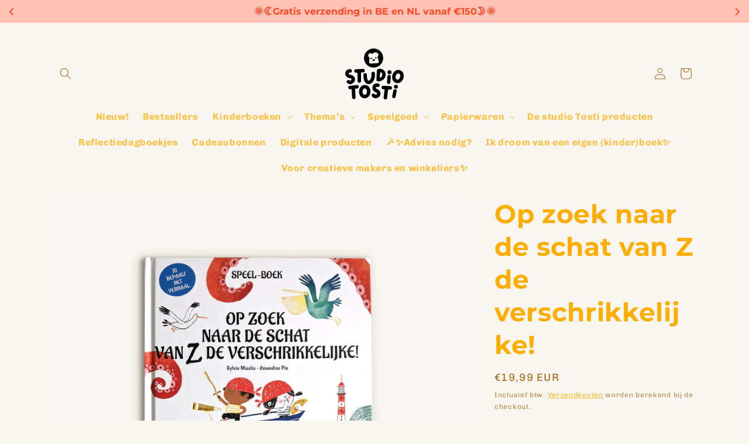

--- FILE ---
content_type: text/html; charset=utf-8
request_url: https://studiotosti.be/products/op-zoek-naar-de-schat-van-z-de-verschrikkelijke
body_size: 40406
content:
<!doctype html>
<html class="no-js" lang="nl">
  <head>
    <script type="application/vnd.locksmith+json" data-locksmith>{"version":"v248","locked":false,"initialized":true,"scope":"product","access_granted":true,"access_denied":false,"requires_customer":false,"manual_lock":false,"remote_lock":false,"has_timeout":false,"remote_rendered":null,"hide_resource":false,"hide_links_to_resource":false,"transparent":true,"locks":{"all":[],"opened":[]},"keys":[],"keys_signature":"adce1a6c48490e94f1cfd7b791cac5a19f3111723437bc31f67a2adde06747b3","state":{"template":"product","theme":159350391114,"product":"op-zoek-naar-de-schat-van-z-de-verschrikkelijke","collection":null,"page":null,"blog":null,"article":null,"app":null},"now":1767790203,"path":"\/products\/op-zoek-naar-de-schat-van-z-de-verschrikkelijke","locale_root_url":"\/","canonical_url":"https:\/\/studiotosti.be\/products\/op-zoek-naar-de-schat-van-z-de-verschrikkelijke","customer_id":null,"customer_id_signature":"adce1a6c48490e94f1cfd7b791cac5a19f3111723437bc31f67a2adde06747b3","cart":null}</script><script data-locksmith>!function(){undefined;!function(){var s=window.Locksmith={},e=document.querySelector('script[type="application/vnd.locksmith+json"]'),n=e&&e.innerHTML;if(s.state={},s.util={},s.loading=!1,n)try{s.state=JSON.parse(n)}catch(d){}if(document.addEventListener&&document.querySelector){var o,i,a,t=[76,79,67,75,83,77,73,84,72,49,49],c=function(){i=t.slice(0)},l="style",r=function(e){e&&27!==e.keyCode&&"click"!==e.type||(document.removeEventListener("keydown",r),document.removeEventListener("click",r),o&&document.body.removeChild(o),o=null)};c(),document.addEventListener("keyup",function(e){if(e.keyCode===i[0]){if(clearTimeout(a),i.shift(),0<i.length)return void(a=setTimeout(c,1e3));c(),r(),(o=document.createElement("div"))[l].width="50%",o[l].maxWidth="1000px",o[l].height="85%",o[l].border="1px rgba(0, 0, 0, 0.2) solid",o[l].background="rgba(255, 255, 255, 0.99)",o[l].borderRadius="4px",o[l].position="fixed",o[l].top="50%",o[l].left="50%",o[l].transform="translateY(-50%) translateX(-50%)",o[l].boxShadow="0 2px 5px rgba(0, 0, 0, 0.3), 0 0 100vh 100vw rgba(0, 0, 0, 0.5)",o[l].zIndex="2147483645";var t=document.createElement("textarea");t.value=JSON.stringify(JSON.parse(n),null,2),t[l].border="none",t[l].display="block",t[l].boxSizing="border-box",t[l].width="100%",t[l].height="100%",t[l].background="transparent",t[l].padding="22px",t[l].fontFamily="monospace",t[l].fontSize="14px",t[l].color="#333",t[l].resize="none",t[l].outline="none",t.readOnly=!0,o.appendChild(t),document.body.appendChild(o),t.addEventListener("click",function(e){e.stopImmediatePropagation()}),t.select(),document.addEventListener("keydown",r),document.addEventListener("click",r)}})}s.isEmbedded=-1!==window.location.search.indexOf("_ab=0&_fd=0&_sc=1"),s.path=s.state.path||window.location.pathname,s.basePath=s.state.locale_root_url.concat("/apps/locksmith").replace(/^\/\//,"/"),s.reloading=!1,s.util.console=window.console||{log:function(){},error:function(){}},s.util.makeUrl=function(e,t){var n,o=s.basePath+e,i=[],a=s.cache();for(n in a)i.push(n+"="+encodeURIComponent(a[n]));for(n in t)i.push(n+"="+encodeURIComponent(t[n]));return s.state.customer_id&&(i.push("customer_id="+encodeURIComponent(s.state.customer_id)),i.push("customer_id_signature="+encodeURIComponent(s.state.customer_id_signature))),o+=(-1===o.indexOf("?")?"?":"&")+i.join("&")},s._initializeCallbacks=[],s.on=function(e,t){if("initialize"!==e)throw'Locksmith.on() currently only supports the "initialize" event';s._initializeCallbacks.push(t)},s.initializeSession=function(e){if(!s.isEmbedded){var t=!1,n=!0,o=!0;(e=e||{}).silent&&(o=n=!(t=!0)),s.ping({silent:t,spinner:n,reload:o,callback:function(){s._initializeCallbacks.forEach(function(e){e()})}})}},s.cache=function(e){var t={};try{var n=function i(e){return(document.cookie.match("(^|; )"+e+"=([^;]*)")||0)[2]};t=JSON.parse(decodeURIComponent(n("locksmith-params")||"{}"))}catch(d){}if(e){for(var o in e)t[o]=e[o];document.cookie="locksmith-params=; expires=Thu, 01 Jan 1970 00:00:00 GMT; path=/",document.cookie="locksmith-params="+encodeURIComponent(JSON.stringify(t))+"; path=/"}return t},s.cache.cart=s.state.cart,s.cache.cartLastSaved=null,s.params=s.cache(),s.util.reload=function(){s.reloading=!0;try{window.location.href=window.location.href.replace(/#.*/,"")}catch(d){s.util.console.error("Preferred reload method failed",d),window.location.reload()}},s.cache.saveCart=function(e){if(!s.cache.cart||s.cache.cart===s.cache.cartLastSaved)return e?e():null;var t=s.cache.cartLastSaved;s.cache.cartLastSaved=s.cache.cart,fetch("/cart/update.js",{method:"POST",headers:{"Content-Type":"application/json",Accept:"application/json"},body:JSON.stringify({attributes:{locksmith:s.cache.cart}})}).then(function(e){if(!e.ok)throw new Error("Cart update failed: "+e.status);return e.json()}).then(function(){e&&e()})["catch"](function(e){if(s.cache.cartLastSaved=t,!s.reloading)throw e})},s.util.spinnerHTML='<style>body{background:#FFF}@keyframes spin{from{transform:rotate(0deg)}to{transform:rotate(360deg)}}#loading{display:flex;width:100%;height:50vh;color:#777;align-items:center;justify-content:center}#loading .spinner{display:block;animation:spin 600ms linear infinite;position:relative;width:50px;height:50px}#loading .spinner-ring{stroke:currentColor;stroke-dasharray:100%;stroke-width:2px;stroke-linecap:round;fill:none}</style><div id="loading"><div class="spinner"><svg width="100%" height="100%"><svg preserveAspectRatio="xMinYMin"><circle class="spinner-ring" cx="50%" cy="50%" r="45%"></circle></svg></svg></div></div>',s.util.clobberBody=function(e){document.body.innerHTML=e},s.util.clobberDocument=function(e){e.responseText&&(e=e.responseText),document.documentElement&&document.removeChild(document.documentElement);var t=document.open("text/html","replace");t.writeln(e),t.close(),setTimeout(function(){var e=t.querySelector("[autofocus]");e&&e.focus()},100)},s.util.serializeForm=function(e){if(e&&"FORM"===e.nodeName){var t,n,o={};for(t=e.elements.length-1;0<=t;t-=1)if(""!==e.elements[t].name)switch(e.elements[t].nodeName){case"INPUT":switch(e.elements[t].type){default:case"text":case"hidden":case"password":case"button":case"reset":case"submit":o[e.elements[t].name]=e.elements[t].value;break;case"checkbox":case"radio":e.elements[t].checked&&(o[e.elements[t].name]=e.elements[t].value);break;case"file":}break;case"TEXTAREA":o[e.elements[t].name]=e.elements[t].value;break;case"SELECT":switch(e.elements[t].type){case"select-one":o[e.elements[t].name]=e.elements[t].value;break;case"select-multiple":for(n=e.elements[t].options.length-1;0<=n;n-=1)e.elements[t].options[n].selected&&(o[e.elements[t].name]=e.elements[t].options[n].value)}break;case"BUTTON":switch(e.elements[t].type){case"reset":case"submit":case"button":o[e.elements[t].name]=e.elements[t].value}}return o}},s.util.on=function(e,a,s,t){t=t||document;var c="locksmith-"+e+a,n=function(e){var t=e.target,n=e.target.parentElement,o=t.className.baseVal||t.className||"",i=n.className.baseVal||n.className||"";("string"==typeof o&&-1!==o.split(/\s+/).indexOf(a)||"string"==typeof i&&-1!==i.split(/\s+/).indexOf(a))&&!e[c]&&(e[c]=!0,s(e))};t.attachEvent?t.attachEvent(e,n):t.addEventListener(e,n,!1)},s.util.enableActions=function(e){s.util.on("click","locksmith-action",function(e){e.preventDefault();var t=e.target;t.dataset.confirmWith&&!confirm(t.dataset.confirmWith)||(t.disabled=!0,t.innerText=t.dataset.disableWith,s.post("/action",t.dataset.locksmithParams,{spinner:!1,type:"text",success:function(e){(e=JSON.parse(e.responseText)).message&&alert(e.message),s.util.reload()}}))},e)},s.util.inject=function(e,t){var n=["data","locksmith","append"];if(-1!==t.indexOf(n.join("-"))){var o=document.createElement("div");o.innerHTML=t,e.appendChild(o)}else e.innerHTML=t;var i,a,s=e.querySelectorAll("script");for(a=0;a<s.length;++a){i=s[a];var c=document.createElement("script");if(i.type&&(c.type=i.type),i.src)c.src=i.src;else{var l=document.createTextNode(i.innerHTML);c.appendChild(l)}e.appendChild(c)}var r=e.querySelector("[autofocus]");r&&r.focus()},s.post=function(e,t,n){!1!==(n=n||{}).spinner&&s.util.clobberBody(s.util.spinnerHTML);var o={};n.container===document?(o.layout=1,n.success=function(e){s.util.clobberDocument(e)}):n.container&&(o.layout=0,n.success=function(e){var t=document.getElementById(n.container);s.util.inject(t,e),t.id===t.firstChild.id&&t.parentElement.replaceChild(t.firstChild,t)}),n.form_type&&(t.form_type=n.form_type),n.include_layout_classes!==undefined&&(t.include_layout_classes=n.include_layout_classes),n.lock_id!==undefined&&(t.lock_id=n.lock_id),s.loading=!0;var i=s.util.makeUrl(e,o),a="json"===n.type||"text"===n.type;fetch(i,{method:"POST",headers:{"Content-Type":"application/json",Accept:a?"application/json":"text/html"},body:JSON.stringify(t)}).then(function(e){if(!e.ok)throw new Error("Request failed: "+e.status);return e.text()}).then(function(e){var t=n.success||s.util.clobberDocument;t(a?{responseText:e}:e)})["catch"](function(e){if(!s.reloading)if("dashboard.weglot.com"!==window.location.host){if(!n.silent)throw alert("Something went wrong! Please refresh and try again."),e;console.error(e)}else console.error(e)})["finally"](function(){s.loading=!1})},s.postResource=function(e,t){e.path=s.path,e.search=window.location.search,e.state=s.state,e.passcode&&(e.passcode=e.passcode.trim()),e.email&&(e.email=e.email.trim()),e.state.cart=s.cache.cart,e.locksmith_json=s.jsonTag,e.locksmith_json_signature=s.jsonTagSignature,s.post("/resource",e,t)},s.ping=function(e){if(!s.isEmbedded){e=e||{};s.post("/ping",{path:s.path,search:window.location.search,state:s.state},{spinner:!!e.spinner,silent:"undefined"==typeof e.silent||e.silent,type:"text",success:function(e){e&&e.responseText?(e=JSON.parse(e.responseText)).messages&&0<e.messages.length&&s.showMessages(e.messages):console.error("[Locksmith] Invalid result in ping callback:",e)}})}},s.timeoutMonitor=function(){var e=s.cache.cart;s.ping({callback:function(){e!==s.cache.cart||setTimeout(function(){s.timeoutMonitor()},6e4)}})},s.showMessages=function(e){var t=document.createElement("div");t.style.position="fixed",t.style.left=0,t.style.right=0,t.style.bottom="-50px",t.style.opacity=0,t.style.background="#191919",t.style.color="#ddd",t.style.transition="bottom 0.2s, opacity 0.2s",t.style.zIndex=999999,t.innerHTML="        <style>          .locksmith-ab .locksmith-b { display: none; }          .locksmith-ab.toggled .locksmith-b { display: flex; }          .locksmith-ab.toggled .locksmith-a { display: none; }          .locksmith-flex { display: flex; flex-wrap: wrap; justify-content: space-between; align-items: center; padding: 10px 20px; }          .locksmith-message + .locksmith-message { border-top: 1px #555 solid; }          .locksmith-message a { color: inherit; font-weight: bold; }          .locksmith-message a:hover { color: inherit; opacity: 0.8; }          a.locksmith-ab-toggle { font-weight: inherit; text-decoration: underline; }          .locksmith-text { flex-grow: 1; }          .locksmith-cta { flex-grow: 0; text-align: right; }          .locksmith-cta button { transform: scale(0.8); transform-origin: left; }          .locksmith-cta > * { display: block; }          .locksmith-cta > * + * { margin-top: 10px; }          .locksmith-message a.locksmith-close { flex-grow: 0; text-decoration: none; margin-left: 15px; font-size: 30px; font-family: monospace; display: block; padding: 2px 10px; }                    @media screen and (max-width: 600px) {            .locksmith-wide-only { display: none !important; }            .locksmith-flex { padding: 0 15px; }            .locksmith-flex > * { margin-top: 5px; margin-bottom: 5px; }            .locksmith-cta { text-align: left; }          }                    @media screen and (min-width: 601px) {            .locksmith-narrow-only { display: none !important; }          }        </style>      "+e.map(function(e){return'<div class="locksmith-message">'+e+"</div>"}).join(""),document.body.appendChild(t),document.body.style.position="relative",document.body.parentElement.style.paddingBottom=t.offsetHeight+"px",setTimeout(function(){t.style.bottom=0,t.style.opacity=1},50),s.util.on("click","locksmith-ab-toggle",function(e){e.preventDefault();for(var t=e.target.parentElement;-1===t.className.split(" ").indexOf("locksmith-ab");)t=t.parentElement;-1!==t.className.split(" ").indexOf("toggled")?t.className=t.className.replace("toggled",""):t.className=t.className+" toggled"}),s.util.enableActions(t)}}()}();</script>
      <script data-locksmith>Locksmith.cache.cart=null</script>

  <script data-locksmith>Locksmith.jsonTag="{\"version\":\"v248\",\"locked\":false,\"initialized\":true,\"scope\":\"product\",\"access_granted\":true,\"access_denied\":false,\"requires_customer\":false,\"manual_lock\":false,\"remote_lock\":false,\"has_timeout\":false,\"remote_rendered\":null,\"hide_resource\":false,\"hide_links_to_resource\":false,\"transparent\":true,\"locks\":{\"all\":[],\"opened\":[]},\"keys\":[],\"keys_signature\":\"adce1a6c48490e94f1cfd7b791cac5a19f3111723437bc31f67a2adde06747b3\",\"state\":{\"template\":\"product\",\"theme\":159350391114,\"product\":\"op-zoek-naar-de-schat-van-z-de-verschrikkelijke\",\"collection\":null,\"page\":null,\"blog\":null,\"article\":null,\"app\":null},\"now\":1767790203,\"path\":\"\\\/products\\\/op-zoek-naar-de-schat-van-z-de-verschrikkelijke\",\"locale_root_url\":\"\\\/\",\"canonical_url\":\"https:\\\/\\\/studiotosti.be\\\/products\\\/op-zoek-naar-de-schat-van-z-de-verschrikkelijke\",\"customer_id\":null,\"customer_id_signature\":\"adce1a6c48490e94f1cfd7b791cac5a19f3111723437bc31f67a2adde06747b3\",\"cart\":null}";Locksmith.jsonTagSignature="7aa0ba74284ec9634b3195fdb7d9172b0a68b8289e52e831185b365dde8e7705"</script>
    <meta charset="utf-8">
    <meta http-equiv="X-UA-Compatible" content="IE=edge">
    <meta name="viewport" content="width=device-width,initial-scale=1">
    <meta name="theme-color" content="">
    <link rel="canonical" href="https://studiotosti.be/products/op-zoek-naar-de-schat-van-z-de-verschrikkelijke"><link rel="icon" type="image/png" href="//studiotosti.be/cdn/shop/files/logo_zw-wit_rond.png?crop=center&height=32&v=1660412015&width=32"><link rel="preconnect" href="https://fonts.shopifycdn.com" crossorigin><title>
      Op zoek naar de schat van Z de verschrikkelijke!
 &ndash; Studio Tosti</title>

    
<meta name="description" content="Deze prentenboeken zijn ideaal voor ouders met kindjes die ie-de-re keer hetzelfde boekje willen. Want met dit verhaal is dat immers HELEMAAL niet saai! Iedere keer opnieuw gaat het verhaal weer een hele andere kant op, afhankelijk van welke keuze je maakt. Hoe werkt het net? Op iedere pagina lees je een stuk voor. Maa">


    

<meta property="og:site_name" content="Studio Tosti">
<meta property="og:url" content="https://studiotosti.be/products/op-zoek-naar-de-schat-van-z-de-verschrikkelijke"><meta property="og:title" content="Op zoek naar de schat van Z de verschrikkelijke!">
<meta property="og:type" content="product">
<meta property="og:description" content="Deze prentenboeken zijn ideaal voor ouders met kindjes die ie-de-re keer hetzelfde boekje willen. Want met dit verhaal is dat immers HELEMAAL niet saai! Iedere keer opnieuw gaat het verhaal weer een hele andere kant op, afhankelijk van welke keuze je maakt. Hoe werkt het net? Op iedere pagina lees je een stuk voor. Maa">
<meta property="og:image" content="http://studiotosti.be/cdn/shop/products/OpzoeknaardeschatvanZdeverschrikkelijke.jpg?v=1627463790">
<meta property="og:image:secure_url" content="https://studiotosti.be/cdn/shop/products/OpzoeknaardeschatvanZdeverschrikkelijke.jpg?v=1627463790">
<meta property="og:image:width" content="2000">
  <meta property="og:image:height" content="2000"><meta property="og:price:amount" content="19,99">
<meta property="og:price:currency" content="EUR">
<meta name="twitter:card" content="summary_large_image"><meta name="twitter:title" content="Op zoek naar de schat van Z de verschrikkelijke!">
<meta name="twitter:description" content="Deze prentenboeken zijn ideaal voor ouders met kindjes die ie-de-re keer hetzelfde boekje willen. Want met dit verhaal is dat immers HELEMAAL niet saai! Iedere keer opnieuw gaat het verhaal weer een hele andere kant op, afhankelijk van welke keuze je maakt. Hoe werkt het net? Op iedere pagina lees je een stuk voor. Maa">


    <script src="//studiotosti.be/cdn/shop/t/7/assets/constants.js?v=58251544750838685771710609588" defer="defer"></script>
    <script src="//studiotosti.be/cdn/shop/t/7/assets/pubsub.js?v=158357773527763999511710609588" defer="defer"></script>
    <script src="//studiotosti.be/cdn/shop/t/7/assets/global.js?v=106116626045777747121710609588" defer="defer"></script><script src="//studiotosti.be/cdn/shop/t/7/assets/animations.js?v=88693664871331136111710609588" defer="defer"></script><script>window.performance && window.performance.mark && window.performance.mark('shopify.content_for_header.start');</script><meta id="shopify-digital-wallet" name="shopify-digital-wallet" content="/58921091267/digital_wallets/dialog">
<link rel="alternate" hreflang="x-default" href="https://studiotosti.be/products/op-zoek-naar-de-schat-van-z-de-verschrikkelijke">
<link rel="alternate" hreflang="nl" href="https://studiotosti.be/products/op-zoek-naar-de-schat-van-z-de-verschrikkelijke">
<link rel="alternate" hreflang="nl-NL" href="https://studiotosti.nl/products/op-zoek-naar-de-schat-van-z-de-verschrikkelijke">
<link rel="alternate" type="application/json+oembed" href="https://studiotosti.be/products/op-zoek-naar-de-schat-van-z-de-verschrikkelijke.oembed">
<script async="async" src="/checkouts/internal/preloads.js?locale=nl-BE"></script>
<script id="shopify-features" type="application/json">{"accessToken":"3947b1fc752e3aadce3a9f257f7f2199","betas":["rich-media-storefront-analytics"],"domain":"studiotosti.be","predictiveSearch":true,"shopId":58921091267,"locale":"nl"}</script>
<script>var Shopify = Shopify || {};
Shopify.shop = "studio-tosti.myshopify.com";
Shopify.locale = "nl";
Shopify.currency = {"active":"EUR","rate":"1.0"};
Shopify.country = "BE";
Shopify.theme = {"name":"Spotlight","id":159350391114,"schema_name":"Spotlight","schema_version":"13.0.1","theme_store_id":1891,"role":"main"};
Shopify.theme.handle = "null";
Shopify.theme.style = {"id":null,"handle":null};
Shopify.cdnHost = "studiotosti.be/cdn";
Shopify.routes = Shopify.routes || {};
Shopify.routes.root = "/";</script>
<script type="module">!function(o){(o.Shopify=o.Shopify||{}).modules=!0}(window);</script>
<script>!function(o){function n(){var o=[];function n(){o.push(Array.prototype.slice.apply(arguments))}return n.q=o,n}var t=o.Shopify=o.Shopify||{};t.loadFeatures=n(),t.autoloadFeatures=n()}(window);</script>
<script id="shop-js-analytics" type="application/json">{"pageType":"product"}</script>
<script defer="defer" async type="module" src="//studiotosti.be/cdn/shopifycloud/shop-js/modules/v2/client.init-shop-cart-sync_B9HmN75n.nl.esm.js"></script>
<script defer="defer" async type="module" src="//studiotosti.be/cdn/shopifycloud/shop-js/modules/v2/chunk.common_BFs-GNPv.esm.js"></script>
<script type="module">
  await import("//studiotosti.be/cdn/shopifycloud/shop-js/modules/v2/client.init-shop-cart-sync_B9HmN75n.nl.esm.js");
await import("//studiotosti.be/cdn/shopifycloud/shop-js/modules/v2/chunk.common_BFs-GNPv.esm.js");

  window.Shopify.SignInWithShop?.initShopCartSync?.({"fedCMEnabled":true,"windoidEnabled":true});

</script>
<script id="__st">var __st={"a":58921091267,"offset":3600,"reqid":"ad7fc23f-b651-4177-9f21-5f9e8c697d5d-1767790202","pageurl":"studiotosti.be\/products\/op-zoek-naar-de-schat-van-z-de-verschrikkelijke","u":"9f7105451fae","p":"product","rtyp":"product","rid":6806876324035};</script>
<script>window.ShopifyPaypalV4VisibilityTracking = true;</script>
<script id="captcha-bootstrap">!function(){'use strict';const t='contact',e='account',n='new_comment',o=[[t,t],['blogs',n],['comments',n],[t,'customer']],c=[[e,'customer_login'],[e,'guest_login'],[e,'recover_customer_password'],[e,'create_customer']],r=t=>t.map((([t,e])=>`form[action*='/${t}']:not([data-nocaptcha='true']) input[name='form_type'][value='${e}']`)).join(','),a=t=>()=>t?[...document.querySelectorAll(t)].map((t=>t.form)):[];function s(){const t=[...o],e=r(t);return a(e)}const i='password',u='form_key',d=['recaptcha-v3-token','g-recaptcha-response','h-captcha-response',i],f=()=>{try{return window.sessionStorage}catch{return}},m='__shopify_v',_=t=>t.elements[u];function p(t,e,n=!1){try{const o=window.sessionStorage,c=JSON.parse(o.getItem(e)),{data:r}=function(t){const{data:e,action:n}=t;return t[m]||n?{data:e,action:n}:{data:t,action:n}}(c);for(const[e,n]of Object.entries(r))t.elements[e]&&(t.elements[e].value=n);n&&o.removeItem(e)}catch(o){console.error('form repopulation failed',{error:o})}}const l='form_type',E='cptcha';function T(t){t.dataset[E]=!0}const w=window,h=w.document,L='Shopify',v='ce_forms',y='captcha';let A=!1;((t,e)=>{const n=(g='f06e6c50-85a8-45c8-87d0-21a2b65856fe',I='https://cdn.shopify.com/shopifycloud/storefront-forms-hcaptcha/ce_storefront_forms_captcha_hcaptcha.v1.5.2.iife.js',D={infoText:'Beschermd door hCaptcha',privacyText:'Privacy',termsText:'Voorwaarden'},(t,e,n)=>{const o=w[L][v],c=o.bindForm;if(c)return c(t,g,e,D).then(n);var r;o.q.push([[t,g,e,D],n]),r=I,A||(h.body.append(Object.assign(h.createElement('script'),{id:'captcha-provider',async:!0,src:r})),A=!0)});var g,I,D;w[L]=w[L]||{},w[L][v]=w[L][v]||{},w[L][v].q=[],w[L][y]=w[L][y]||{},w[L][y].protect=function(t,e){n(t,void 0,e),T(t)},Object.freeze(w[L][y]),function(t,e,n,w,h,L){const[v,y,A,g]=function(t,e,n){const i=e?o:[],u=t?c:[],d=[...i,...u],f=r(d),m=r(i),_=r(d.filter((([t,e])=>n.includes(e))));return[a(f),a(m),a(_),s()]}(w,h,L),I=t=>{const e=t.target;return e instanceof HTMLFormElement?e:e&&e.form},D=t=>v().includes(t);t.addEventListener('submit',(t=>{const e=I(t);if(!e)return;const n=D(e)&&!e.dataset.hcaptchaBound&&!e.dataset.recaptchaBound,o=_(e),c=g().includes(e)&&(!o||!o.value);(n||c)&&t.preventDefault(),c&&!n&&(function(t){try{if(!f())return;!function(t){const e=f();if(!e)return;const n=_(t);if(!n)return;const o=n.value;o&&e.removeItem(o)}(t);const e=Array.from(Array(32),(()=>Math.random().toString(36)[2])).join('');!function(t,e){_(t)||t.append(Object.assign(document.createElement('input'),{type:'hidden',name:u})),t.elements[u].value=e}(t,e),function(t,e){const n=f();if(!n)return;const o=[...t.querySelectorAll(`input[type='${i}']`)].map((({name:t})=>t)),c=[...d,...o],r={};for(const[a,s]of new FormData(t).entries())c.includes(a)||(r[a]=s);n.setItem(e,JSON.stringify({[m]:1,action:t.action,data:r}))}(t,e)}catch(e){console.error('failed to persist form',e)}}(e),e.submit())}));const S=(t,e)=>{t&&!t.dataset[E]&&(n(t,e.some((e=>e===t))),T(t))};for(const o of['focusin','change'])t.addEventListener(o,(t=>{const e=I(t);D(e)&&S(e,y())}));const B=e.get('form_key'),M=e.get(l),P=B&&M;t.addEventListener('DOMContentLoaded',(()=>{const t=y();if(P)for(const e of t)e.elements[l].value===M&&p(e,B);[...new Set([...A(),...v().filter((t=>'true'===t.dataset.shopifyCaptcha))])].forEach((e=>S(e,t)))}))}(h,new URLSearchParams(w.location.search),n,t,e,['guest_login'])})(!0,!0)}();</script>
<script integrity="sha256-4kQ18oKyAcykRKYeNunJcIwy7WH5gtpwJnB7kiuLZ1E=" data-source-attribution="shopify.loadfeatures" defer="defer" src="//studiotosti.be/cdn/shopifycloud/storefront/assets/storefront/load_feature-a0a9edcb.js" crossorigin="anonymous"></script>
<script data-source-attribution="shopify.dynamic_checkout.dynamic.init">var Shopify=Shopify||{};Shopify.PaymentButton=Shopify.PaymentButton||{isStorefrontPortableWallets:!0,init:function(){window.Shopify.PaymentButton.init=function(){};var t=document.createElement("script");t.src="https://studiotosti.be/cdn/shopifycloud/portable-wallets/latest/portable-wallets.nl.js",t.type="module",document.head.appendChild(t)}};
</script>
<script data-source-attribution="shopify.dynamic_checkout.buyer_consent">
  function portableWalletsHideBuyerConsent(e){var t=document.getElementById("shopify-buyer-consent"),n=document.getElementById("shopify-subscription-policy-button");t&&n&&(t.classList.add("hidden"),t.setAttribute("aria-hidden","true"),n.removeEventListener("click",e))}function portableWalletsShowBuyerConsent(e){var t=document.getElementById("shopify-buyer-consent"),n=document.getElementById("shopify-subscription-policy-button");t&&n&&(t.classList.remove("hidden"),t.removeAttribute("aria-hidden"),n.addEventListener("click",e))}window.Shopify?.PaymentButton&&(window.Shopify.PaymentButton.hideBuyerConsent=portableWalletsHideBuyerConsent,window.Shopify.PaymentButton.showBuyerConsent=portableWalletsShowBuyerConsent);
</script>
<script data-source-attribution="shopify.dynamic_checkout.cart.bootstrap">document.addEventListener("DOMContentLoaded",(function(){function t(){return document.querySelector("shopify-accelerated-checkout-cart, shopify-accelerated-checkout")}if(t())Shopify.PaymentButton.init();else{new MutationObserver((function(e,n){t()&&(Shopify.PaymentButton.init(),n.disconnect())})).observe(document.body,{childList:!0,subtree:!0})}}));
</script>
<script id='scb4127' type='text/javascript' async='' src='https://studiotosti.be/cdn/shopifycloud/privacy-banner/storefront-banner.js'></script><script id="sections-script" data-sections="header" defer="defer" src="//studiotosti.be/cdn/shop/t/7/compiled_assets/scripts.js?3038"></script>
<script>window.performance && window.performance.mark && window.performance.mark('shopify.content_for_header.end');</script>


    <style data-shopify>
      @font-face {
  font-family: Chivo;
  font-weight: 400;
  font-style: normal;
  font-display: swap;
  src: url("//studiotosti.be/cdn/fonts/chivo/chivo_n4.059fadbbf52d9f02350103459eb216e4b24c4661.woff2") format("woff2"),
       url("//studiotosti.be/cdn/fonts/chivo/chivo_n4.f2f8fca8b7ff9f510fa7f09ffe5448b3504bccf5.woff") format("woff");
}

      @font-face {
  font-family: Chivo;
  font-weight: 700;
  font-style: normal;
  font-display: swap;
  src: url("//studiotosti.be/cdn/fonts/chivo/chivo_n7.4d81c6f06c2ff78ed42169d6ec4aefa6d5cb0ff0.woff2") format("woff2"),
       url("//studiotosti.be/cdn/fonts/chivo/chivo_n7.a0e879417e089c259360eefc0ac3a3c8ea4e2830.woff") format("woff");
}

      @font-face {
  font-family: Chivo;
  font-weight: 400;
  font-style: italic;
  font-display: swap;
  src: url("//studiotosti.be/cdn/fonts/chivo/chivo_i4.95e9c0ba514943a715970b2897b31bdfdc9132b8.woff2") format("woff2"),
       url("//studiotosti.be/cdn/fonts/chivo/chivo_i4.31da6515f3970f86ac14321ace1609bd161f315f.woff") format("woff");
}

      @font-face {
  font-family: Chivo;
  font-weight: 700;
  font-style: italic;
  font-display: swap;
  src: url("//studiotosti.be/cdn/fonts/chivo/chivo_i7.0e5a75162c3ca7258edd3d59adf64e0fd118a226.woff2") format("woff2"),
       url("//studiotosti.be/cdn/fonts/chivo/chivo_i7.f9fd944b04861b64efaebd9de502668b4b566567.woff") format("woff");
}

      @font-face {
  font-family: Montserrat;
  font-weight: 700;
  font-style: normal;
  font-display: swap;
  src: url("//studiotosti.be/cdn/fonts/montserrat/montserrat_n7.3c434e22befd5c18a6b4afadb1e3d77c128c7939.woff2") format("woff2"),
       url("//studiotosti.be/cdn/fonts/montserrat/montserrat_n7.5d9fa6e2cae713c8fb539a9876489d86207fe957.woff") format("woff");
}


      
        :root,
        .color-scheme-1 {
          --color-background: 249,246,242;
        
          --gradient-background: #f9f6f2;
        

        

        --color-foreground: 161,106,20;
        --color-background-contrast: 209,186,155;
        --color-shadow: 161,106,20;
        --color-button: 255,174,0;
        --color-button-text: 255,255,255;
        --color-secondary-button: 249,246,242;
        --color-secondary-button-text: 255,174,0;
        --color-link: 255,174,0;
        --color-badge-foreground: 161,106,20;
        --color-badge-background: 249,246,242;
        --color-badge-border: 161,106,20;
        --payment-terms-background-color: rgb(249 246 242);
      }
      
        
        .color-scheme-2 {
          --color-background: 243,243,243;
        
          --gradient-background: #f3f3f3;
        

        

        --color-foreground: 18,18,18;
        --color-background-contrast: 179,179,179;
        --color-shadow: 18,18,18;
        --color-button: 18,18,18;
        --color-button-text: 243,243,243;
        --color-secondary-button: 243,243,243;
        --color-secondary-button-text: 18,18,18;
        --color-link: 18,18,18;
        --color-badge-foreground: 18,18,18;
        --color-badge-background: 243,243,243;
        --color-badge-border: 18,18,18;
        --payment-terms-background-color: rgb(243 243 243);
      }
      
        
        .color-scheme-3 {
          --color-background: 162,182,234;
        
          --gradient-background: #a2b6ea;
        

        

        --color-foreground: 255,255,255;
        --color-background-contrast: 58,100,211;
        --color-shadow: 18,18,18;
        --color-button: 255,255,255;
        --color-button-text: 18,18,18;
        --color-secondary-button: 162,182,234;
        --color-secondary-button-text: 255,255,255;
        --color-link: 255,255,255;
        --color-badge-foreground: 255,255,255;
        --color-badge-background: 162,182,234;
        --color-badge-border: 255,255,255;
        --payment-terms-background-color: rgb(162 182 234);
      }
      
        
        .color-scheme-4 {
          --color-background: 18,18,18;
        
          --gradient-background: #121212;
        

        

        --color-foreground: 255,255,255;
        --color-background-contrast: 146,146,146;
        --color-shadow: 18,18,18;
        --color-button: 255,255,255;
        --color-button-text: 18,18,18;
        --color-secondary-button: 18,18,18;
        --color-secondary-button-text: 255,255,255;
        --color-link: 255,255,255;
        --color-badge-foreground: 255,255,255;
        --color-badge-background: 18,18,18;
        --color-badge-border: 255,255,255;
        --payment-terms-background-color: rgb(18 18 18);
      }
      
        
        .color-scheme-5 {
          --color-background: 189,157,239;
        
          --gradient-background: #bd9def;
        

        

        --color-foreground: 249,246,242;
        --color-background-contrast: 115,47,221;
        --color-shadow: 18,18,18;
        --color-button: 255,255,255;
        --color-button-text: 185,0,0;
        --color-secondary-button: 189,157,239;
        --color-secondary-button-text: 255,255,255;
        --color-link: 255,255,255;
        --color-badge-foreground: 249,246,242;
        --color-badge-background: 189,157,239;
        --color-badge-border: 249,246,242;
        --payment-terms-background-color: rgb(189 157 239);
      }
      
        
        .color-scheme-09c7101c-9a66-4979-84bf-aaed974f060c {
          --color-background: 249,246,242;
        
          --gradient-background: #f9f6f2;
        

        

        --color-foreground: 161,106,20;
        --color-background-contrast: 209,186,155;
        --color-shadow: 18,18,18;
        --color-button: 255,174,0;
        --color-button-text: 255,255,255;
        --color-secondary-button: 249,246,242;
        --color-secondary-button-text: 255,174,0;
        --color-link: 255,174,0;
        --color-badge-foreground: 161,106,20;
        --color-badge-background: 249,246,242;
        --color-badge-border: 161,106,20;
        --payment-terms-background-color: rgb(249 246 242);
      }
      
        
        .color-scheme-d875a9ab-6834-42d7-b3c7-c404cec2a81f {
          --color-background: 249,246,242;
        
          --gradient-background: #f9f6f2;
        

        

        --color-foreground: 255,174,0;
        --color-background-contrast: 209,186,155;
        --color-shadow: 249,246,242;
        --color-button: 189,157,239;
        --color-button-text: 255,255,255;
        --color-secondary-button: 249,246,242;
        --color-secondary-button-text: 189,157,239;
        --color-link: 189,157,239;
        --color-badge-foreground: 255,174,0;
        --color-badge-background: 249,246,242;
        --color-badge-border: 255,174,0;
        --payment-terms-background-color: rgb(249 246 242);
      }
      

      body, .color-scheme-1, .color-scheme-2, .color-scheme-3, .color-scheme-4, .color-scheme-5, .color-scheme-09c7101c-9a66-4979-84bf-aaed974f060c, .color-scheme-d875a9ab-6834-42d7-b3c7-c404cec2a81f {
        color: rgba(var(--color-foreground), 0.75);
        background-color: rgb(var(--color-background));
      }

      :root {
        --font-body-family: Chivo, sans-serif;
        --font-body-style: normal;
        --font-body-weight: 400;
        --font-body-weight-bold: 700;

        --font-heading-family: Montserrat, sans-serif;
        --font-heading-style: normal;
        --font-heading-weight: 700;

        --font-body-scale: 1.0;
        --font-heading-scale: 1.1;

        --media-padding: px;
        --media-border-opacity: 0.0;
        --media-border-width: 0px;
        --media-radius: 4px;
        --media-shadow-opacity: 0.0;
        --media-shadow-horizontal-offset: 0px;
        --media-shadow-vertical-offset: 4px;
        --media-shadow-blur-radius: 5px;
        --media-shadow-visible: 0;

        --page-width: 120rem;
        --page-width-margin: 0rem;

        --product-card-image-padding: 0.0rem;
        --product-card-corner-radius: 1.6rem;
        --product-card-text-alignment: left;
        --product-card-border-width: 0.0rem;
        --product-card-border-opacity: 0.1;
        --product-card-shadow-opacity: 0.0;
        --product-card-shadow-visible: 0;
        --product-card-shadow-horizontal-offset: 0.0rem;
        --product-card-shadow-vertical-offset: 0.4rem;
        --product-card-shadow-blur-radius: 0.5rem;

        --collection-card-image-padding: 0.0rem;
        --collection-card-corner-radius: 1.6rem;
        --collection-card-text-alignment: left;
        --collection-card-border-width: 0.0rem;
        --collection-card-border-opacity: 0.1;
        --collection-card-shadow-opacity: 0.0;
        --collection-card-shadow-visible: 0;
        --collection-card-shadow-horizontal-offset: 0.0rem;
        --collection-card-shadow-vertical-offset: 0.4rem;
        --collection-card-shadow-blur-radius: 0.5rem;

        --blog-card-image-padding: 0.0rem;
        --blog-card-corner-radius: 1.6rem;
        --blog-card-text-alignment: left;
        --blog-card-border-width: 0.0rem;
        --blog-card-border-opacity: 0.1;
        --blog-card-shadow-opacity: 0.0;
        --blog-card-shadow-visible: 0;
        --blog-card-shadow-horizontal-offset: 0.0rem;
        --blog-card-shadow-vertical-offset: 0.4rem;
        --blog-card-shadow-blur-radius: 0.5rem;

        --badge-corner-radius: 0.4rem;

        --popup-border-width: 1px;
        --popup-border-opacity: 1.0;
        --popup-corner-radius: 4px;
        --popup-shadow-opacity: 0.0;
        --popup-shadow-horizontal-offset: 0px;
        --popup-shadow-vertical-offset: 4px;
        --popup-shadow-blur-radius: 5px;

        --drawer-border-width: 1px;
        --drawer-border-opacity: 0.1;
        --drawer-shadow-opacity: 0.0;
        --drawer-shadow-horizontal-offset: 0px;
        --drawer-shadow-vertical-offset: 4px;
        --drawer-shadow-blur-radius: 5px;

        --spacing-sections-desktop: 0px;
        --spacing-sections-mobile: 0px;

        --grid-desktop-vertical-spacing: 16px;
        --grid-desktop-horizontal-spacing: 16px;
        --grid-mobile-vertical-spacing: 8px;
        --grid-mobile-horizontal-spacing: 8px;

        --text-boxes-border-opacity: 0.1;
        --text-boxes-border-width: 0px;
        --text-boxes-radius: 0px;
        --text-boxes-shadow-opacity: 0.0;
        --text-boxes-shadow-visible: 0;
        --text-boxes-shadow-horizontal-offset: 0px;
        --text-boxes-shadow-vertical-offset: 4px;
        --text-boxes-shadow-blur-radius: 5px;

        --buttons-radius: 4px;
        --buttons-radius-outset: 5px;
        --buttons-border-width: 1px;
        --buttons-border-opacity: 1.0;
        --buttons-shadow-opacity: 0.0;
        --buttons-shadow-visible: 0;
        --buttons-shadow-horizontal-offset: 0px;
        --buttons-shadow-vertical-offset: 4px;
        --buttons-shadow-blur-radius: 5px;
        --buttons-border-offset: 0.3px;

        --inputs-radius: 4px;
        --inputs-border-width: 1px;
        --inputs-border-opacity: 1.0;
        --inputs-shadow-opacity: 0.0;
        --inputs-shadow-horizontal-offset: 0px;
        --inputs-margin-offset: 0px;
        --inputs-shadow-vertical-offset: 4px;
        --inputs-shadow-blur-radius: 5px;
        --inputs-radius-outset: 5px;

        --variant-pills-radius: 40px;
        --variant-pills-border-width: 1px;
        --variant-pills-border-opacity: 0.55;
        --variant-pills-shadow-opacity: 0.0;
        --variant-pills-shadow-horizontal-offset: 0px;
        --variant-pills-shadow-vertical-offset: 4px;
        --variant-pills-shadow-blur-radius: 5px;
      }

      *,
      *::before,
      *::after {
        box-sizing: inherit;
      }

      html {
        box-sizing: border-box;
        font-size: calc(var(--font-body-scale) * 62.5%);
        height: 100%;
      }

      body {
        display: grid;
        grid-template-rows: auto auto 1fr auto;
        grid-template-columns: 100%;
        min-height: 100%;
        margin: 0;
        font-size: 1.5rem;
        letter-spacing: 0.06rem;
        line-height: calc(1 + 0.8 / var(--font-body-scale));
        font-family: var(--font-body-family);
        font-style: var(--font-body-style);
        font-weight: var(--font-body-weight);
      }

      @media screen and (min-width: 750px) {
        body {
          font-size: 1.6rem;
        }
      }
    </style>

    <link href="//studiotosti.be/cdn/shop/t/7/assets/base.css?v=92082403144528123361710609588" rel="stylesheet" type="text/css" media="all" />
<link rel="preload" as="font" href="//studiotosti.be/cdn/fonts/chivo/chivo_n4.059fadbbf52d9f02350103459eb216e4b24c4661.woff2" type="font/woff2" crossorigin><link rel="preload" as="font" href="//studiotosti.be/cdn/fonts/montserrat/montserrat_n7.3c434e22befd5c18a6b4afadb1e3d77c128c7939.woff2" type="font/woff2" crossorigin><link href="//studiotosti.be/cdn/shop/t/7/assets/component-localization-form.css?v=124545717069420038221710609588" rel="stylesheet" type="text/css" media="all" />
      <script src="//studiotosti.be/cdn/shop/t/7/assets/localization-form.js?v=169565320306168926741710609588" defer="defer"></script><link
        rel="stylesheet"
        href="//studiotosti.be/cdn/shop/t/7/assets/component-predictive-search.css?v=118923337488134913561710609588"
        media="print"
        onload="this.media='all'"
      ><script>
      document.documentElement.className = document.documentElement.className.replace('no-js', 'js');
      if (Shopify.designMode) {
        document.documentElement.classList.add('shopify-design-mode');
      }
    </script>
  

<!-- BEGIN app block: shopify://apps/pagefly-page-builder/blocks/app-embed/83e179f7-59a0-4589-8c66-c0dddf959200 -->

<!-- BEGIN app snippet: pagefly-cro-ab-testing-main -->







<script>
  ;(function () {
    const url = new URL(window.location)
    const viewParam = url.searchParams.get('view')
    if (viewParam && viewParam.includes('variant-pf-')) {
      url.searchParams.set('pf_v', viewParam)
      url.searchParams.delete('view')
      window.history.replaceState({}, '', url)
    }
  })()
</script>



<script type='module'>
  
  window.PAGEFLY_CRO = window.PAGEFLY_CRO || {}

  window.PAGEFLY_CRO['data_debug'] = {
    original_template_suffix: "all_products",
    allow_ab_test: false,
    ab_test_start_time: 0,
    ab_test_end_time: 0,
    today_date_time: 1767790203000,
  }
  window.PAGEFLY_CRO['GA4'] = { enabled: false}
</script>

<!-- END app snippet -->








  <script src='https://cdn.shopify.com/extensions/019b6965-ed06-7f85-833a-9283c5c4e872/pagefly-page-builder-212/assets/pagefly-helper.js' defer='defer'></script>

  <script src='https://cdn.shopify.com/extensions/019b6965-ed06-7f85-833a-9283c5c4e872/pagefly-page-builder-212/assets/pagefly-general-helper.js' defer='defer'></script>

  <script src='https://cdn.shopify.com/extensions/019b6965-ed06-7f85-833a-9283c5c4e872/pagefly-page-builder-212/assets/pagefly-snap-slider.js' defer='defer'></script>

  <script src='https://cdn.shopify.com/extensions/019b6965-ed06-7f85-833a-9283c5c4e872/pagefly-page-builder-212/assets/pagefly-slideshow-v3.js' defer='defer'></script>

  <script src='https://cdn.shopify.com/extensions/019b6965-ed06-7f85-833a-9283c5c4e872/pagefly-page-builder-212/assets/pagefly-slideshow-v4.js' defer='defer'></script>

  <script src='https://cdn.shopify.com/extensions/019b6965-ed06-7f85-833a-9283c5c4e872/pagefly-page-builder-212/assets/pagefly-glider.js' defer='defer'></script>

  <script src='https://cdn.shopify.com/extensions/019b6965-ed06-7f85-833a-9283c5c4e872/pagefly-page-builder-212/assets/pagefly-slideshow-v1-v2.js' defer='defer'></script>

  <script src='https://cdn.shopify.com/extensions/019b6965-ed06-7f85-833a-9283c5c4e872/pagefly-page-builder-212/assets/pagefly-product-media.js' defer='defer'></script>

  <script src='https://cdn.shopify.com/extensions/019b6965-ed06-7f85-833a-9283c5c4e872/pagefly-page-builder-212/assets/pagefly-product.js' defer='defer'></script>


<script id='pagefly-helper-data' type='application/json'>
  {
    "page_optimization": {
      "assets_prefetching": false
    },
    "elements_asset_mapper": {
      "Accordion": "https://cdn.shopify.com/extensions/019b6965-ed06-7f85-833a-9283c5c4e872/pagefly-page-builder-212/assets/pagefly-accordion.js",
      "Accordion3": "https://cdn.shopify.com/extensions/019b6965-ed06-7f85-833a-9283c5c4e872/pagefly-page-builder-212/assets/pagefly-accordion3.js",
      "CountDown": "https://cdn.shopify.com/extensions/019b6965-ed06-7f85-833a-9283c5c4e872/pagefly-page-builder-212/assets/pagefly-countdown.js",
      "GMap1": "https://cdn.shopify.com/extensions/019b6965-ed06-7f85-833a-9283c5c4e872/pagefly-page-builder-212/assets/pagefly-gmap.js",
      "GMap2": "https://cdn.shopify.com/extensions/019b6965-ed06-7f85-833a-9283c5c4e872/pagefly-page-builder-212/assets/pagefly-gmap.js",
      "GMapBasicV2": "https://cdn.shopify.com/extensions/019b6965-ed06-7f85-833a-9283c5c4e872/pagefly-page-builder-212/assets/pagefly-gmap.js",
      "GMapAdvancedV2": "https://cdn.shopify.com/extensions/019b6965-ed06-7f85-833a-9283c5c4e872/pagefly-page-builder-212/assets/pagefly-gmap.js",
      "HTML.Video": "https://cdn.shopify.com/extensions/019b6965-ed06-7f85-833a-9283c5c4e872/pagefly-page-builder-212/assets/pagefly-htmlvideo.js",
      "HTML.Video2": "https://cdn.shopify.com/extensions/019b6965-ed06-7f85-833a-9283c5c4e872/pagefly-page-builder-212/assets/pagefly-htmlvideo2.js",
      "HTML.Video3": "https://cdn.shopify.com/extensions/019b6965-ed06-7f85-833a-9283c5c4e872/pagefly-page-builder-212/assets/pagefly-htmlvideo2.js",
      "BackgroundVideo": "https://cdn.shopify.com/extensions/019b6965-ed06-7f85-833a-9283c5c4e872/pagefly-page-builder-212/assets/pagefly-htmlvideo2.js",
      "Instagram": "https://cdn.shopify.com/extensions/019b6965-ed06-7f85-833a-9283c5c4e872/pagefly-page-builder-212/assets/pagefly-instagram.js",
      "Instagram2": "https://cdn.shopify.com/extensions/019b6965-ed06-7f85-833a-9283c5c4e872/pagefly-page-builder-212/assets/pagefly-instagram.js",
      "Insta3": "https://cdn.shopify.com/extensions/019b6965-ed06-7f85-833a-9283c5c4e872/pagefly-page-builder-212/assets/pagefly-instagram3.js",
      "Tabs": "https://cdn.shopify.com/extensions/019b6965-ed06-7f85-833a-9283c5c4e872/pagefly-page-builder-212/assets/pagefly-tab.js",
      "Tabs3": "https://cdn.shopify.com/extensions/019b6965-ed06-7f85-833a-9283c5c4e872/pagefly-page-builder-212/assets/pagefly-tab3.js",
      "ProductBox": "https://cdn.shopify.com/extensions/019b6965-ed06-7f85-833a-9283c5c4e872/pagefly-page-builder-212/assets/pagefly-cart.js",
      "FBPageBox2": "https://cdn.shopify.com/extensions/019b6965-ed06-7f85-833a-9283c5c4e872/pagefly-page-builder-212/assets/pagefly-facebook.js",
      "FBLikeButton2": "https://cdn.shopify.com/extensions/019b6965-ed06-7f85-833a-9283c5c4e872/pagefly-page-builder-212/assets/pagefly-facebook.js",
      "TwitterFeed2": "https://cdn.shopify.com/extensions/019b6965-ed06-7f85-833a-9283c5c4e872/pagefly-page-builder-212/assets/pagefly-twitter.js",
      "Paragraph4": "https://cdn.shopify.com/extensions/019b6965-ed06-7f85-833a-9283c5c4e872/pagefly-page-builder-212/assets/pagefly-paragraph4.js",

      "AliReviews": "https://cdn.shopify.com/extensions/019b6965-ed06-7f85-833a-9283c5c4e872/pagefly-page-builder-212/assets/pagefly-3rd-elements.js",
      "BackInStock": "https://cdn.shopify.com/extensions/019b6965-ed06-7f85-833a-9283c5c4e872/pagefly-page-builder-212/assets/pagefly-3rd-elements.js",
      "GloboBackInStock": "https://cdn.shopify.com/extensions/019b6965-ed06-7f85-833a-9283c5c4e872/pagefly-page-builder-212/assets/pagefly-3rd-elements.js",
      "GrowaveWishlist": "https://cdn.shopify.com/extensions/019b6965-ed06-7f85-833a-9283c5c4e872/pagefly-page-builder-212/assets/pagefly-3rd-elements.js",
      "InfiniteOptionsShopPad": "https://cdn.shopify.com/extensions/019b6965-ed06-7f85-833a-9283c5c4e872/pagefly-page-builder-212/assets/pagefly-3rd-elements.js",
      "InkybayProductPersonalizer": "https://cdn.shopify.com/extensions/019b6965-ed06-7f85-833a-9283c5c4e872/pagefly-page-builder-212/assets/pagefly-3rd-elements.js",
      "LimeSpot": "https://cdn.shopify.com/extensions/019b6965-ed06-7f85-833a-9283c5c4e872/pagefly-page-builder-212/assets/pagefly-3rd-elements.js",
      "Loox": "https://cdn.shopify.com/extensions/019b6965-ed06-7f85-833a-9283c5c4e872/pagefly-page-builder-212/assets/pagefly-3rd-elements.js",
      "Opinew": "https://cdn.shopify.com/extensions/019b6965-ed06-7f85-833a-9283c5c4e872/pagefly-page-builder-212/assets/pagefly-3rd-elements.js",
      "Powr": "https://cdn.shopify.com/extensions/019b6965-ed06-7f85-833a-9283c5c4e872/pagefly-page-builder-212/assets/pagefly-3rd-elements.js",
      "ProductReviews": "https://cdn.shopify.com/extensions/019b6965-ed06-7f85-833a-9283c5c4e872/pagefly-page-builder-212/assets/pagefly-3rd-elements.js",
      "PushOwl": "https://cdn.shopify.com/extensions/019b6965-ed06-7f85-833a-9283c5c4e872/pagefly-page-builder-212/assets/pagefly-3rd-elements.js",
      "ReCharge": "https://cdn.shopify.com/extensions/019b6965-ed06-7f85-833a-9283c5c4e872/pagefly-page-builder-212/assets/pagefly-3rd-elements.js",
      "Rivyo": "https://cdn.shopify.com/extensions/019b6965-ed06-7f85-833a-9283c5c4e872/pagefly-page-builder-212/assets/pagefly-3rd-elements.js",
      "TrackingMore": "https://cdn.shopify.com/extensions/019b6965-ed06-7f85-833a-9283c5c4e872/pagefly-page-builder-212/assets/pagefly-3rd-elements.js",
      "Vitals": "https://cdn.shopify.com/extensions/019b6965-ed06-7f85-833a-9283c5c4e872/pagefly-page-builder-212/assets/pagefly-3rd-elements.js",
      "Wiser": "https://cdn.shopify.com/extensions/019b6965-ed06-7f85-833a-9283c5c4e872/pagefly-page-builder-212/assets/pagefly-3rd-elements.js"
    },
    "custom_elements_mapper": {
      "pf-click-action-element": "https://cdn.shopify.com/extensions/019b6965-ed06-7f85-833a-9283c5c4e872/pagefly-page-builder-212/assets/pagefly-click-action-element.js",
      "pf-dialog-element": "https://cdn.shopify.com/extensions/019b6965-ed06-7f85-833a-9283c5c4e872/pagefly-page-builder-212/assets/pagefly-dialog-element.js"
    }
  }
</script>


<!-- END app block --><!-- BEGIN app block: shopify://apps/klaviyo-email-marketing-sms/blocks/klaviyo-onsite-embed/2632fe16-c075-4321-a88b-50b567f42507 -->












  <script async src="https://static.klaviyo.com/onsite/js/QT2jSD/klaviyo.js?company_id=QT2jSD"></script>
  <script>!function(){if(!window.klaviyo){window._klOnsite=window._klOnsite||[];try{window.klaviyo=new Proxy({},{get:function(n,i){return"push"===i?function(){var n;(n=window._klOnsite).push.apply(n,arguments)}:function(){for(var n=arguments.length,o=new Array(n),w=0;w<n;w++)o[w]=arguments[w];var t="function"==typeof o[o.length-1]?o.pop():void 0,e=new Promise((function(n){window._klOnsite.push([i].concat(o,[function(i){t&&t(i),n(i)}]))}));return e}}})}catch(n){window.klaviyo=window.klaviyo||[],window.klaviyo.push=function(){var n;(n=window._klOnsite).push.apply(n,arguments)}}}}();</script>

  
    <script id="viewed_product">
      if (item == null) {
        var _learnq = _learnq || [];

        var MetafieldReviews = null
        var MetafieldYotpoRating = null
        var MetafieldYotpoCount = null
        var MetafieldLooxRating = null
        var MetafieldLooxCount = null
        var okendoProduct = null
        var okendoProductReviewCount = null
        var okendoProductReviewAverageValue = null
        try {
          // The following fields are used for Customer Hub recently viewed in order to add reviews.
          // This information is not part of __kla_viewed. Instead, it is part of __kla_viewed_reviewed_items
          MetafieldReviews = {};
          MetafieldYotpoRating = null
          MetafieldYotpoCount = null
          MetafieldLooxRating = null
          MetafieldLooxCount = null

          okendoProduct = null
          // If the okendo metafield is not legacy, it will error, which then requires the new json formatted data
          if (okendoProduct && 'error' in okendoProduct) {
            okendoProduct = null
          }
          okendoProductReviewCount = okendoProduct ? okendoProduct.reviewCount : null
          okendoProductReviewAverageValue = okendoProduct ? okendoProduct.reviewAverageValue : null
        } catch (error) {
          console.error('Error in Klaviyo onsite reviews tracking:', error);
        }

        var item = {
          Name: "Op zoek naar de schat van Z de verschrikkelijke!",
          ProductID: 6806876324035,
          Categories: ["3 jaar","4 jaar","5 jaar","6 jaar","7 jaar","8 jaar","9 jaar","Bestsellers","Boeken verlaagd tarief","Fantasiespel","Interactieve voorleesverhalen","Kinderboeken","Mijn favorieten","Prikkelen","Voorlezen"],
          ImageURL: "https://studiotosti.be/cdn/shop/products/OpzoeknaardeschatvanZdeverschrikkelijke_grande.jpg?v=1627463790",
          URL: "https://studiotosti.be/products/op-zoek-naar-de-schat-van-z-de-verschrikkelijke",
          Brand: "Studio Tosti",
          Price: "€19,99",
          Value: "19,99",
          CompareAtPrice: "€0,00"
        };
        _learnq.push(['track', 'Viewed Product', item]);
        _learnq.push(['trackViewedItem', {
          Title: item.Name,
          ItemId: item.ProductID,
          Categories: item.Categories,
          ImageUrl: item.ImageURL,
          Url: item.URL,
          Metadata: {
            Brand: item.Brand,
            Price: item.Price,
            Value: item.Value,
            CompareAtPrice: item.CompareAtPrice
          },
          metafields:{
            reviews: MetafieldReviews,
            yotpo:{
              rating: MetafieldYotpoRating,
              count: MetafieldYotpoCount,
            },
            loox:{
              rating: MetafieldLooxRating,
              count: MetafieldLooxCount,
            },
            okendo: {
              rating: okendoProductReviewAverageValue,
              count: okendoProductReviewCount,
            }
          }
        }]);
      }
    </script>
  




  <script>
    window.klaviyoReviewsProductDesignMode = false
  </script>







<!-- END app block --><!-- BEGIN app block: shopify://apps/essential-announcer/blocks/app-embed/93b5429f-c8d6-4c33-ae14-250fd84f361b --><script>
  
    window.essentialAnnouncementConfigs = [{"id":"9b8b7b58-750e-4063-8819-95d8ca8ad326","createdAt":"2024-03-16T07:58:32.394+00:00","name":"Gratis verzending","title":"Enjoy a 20% discount on all our products!","subheading":"","style":{"icon":{"size":32,"color":{"hex":"#333333"},"background":{"hex":"#ffffff","alpha":0,"rgba":"rgba(255, 255, 255, 0)"},"cornerRadius":4},"selectedTemplate":"custom","position":"top-page","stickyBar":false,"backgroundType":"singleBackground","singleColor":"#FFC2B4","gradientTurn":"90","gradientStart":"#DDDDDD","gradientEnd":"#FFFFFF","borderRadius":"0","borderSize":"0","borderColor":"#FFC2B4","titleSize":"16","titleColor":"#ff4a27","font":"","subheadingSize":"14","subheadingColor":"#202223","buttonBackgroundColor":"#202223","buttonFontSize":"14","buttonFontColor":"#FFFFFF","buttonBorderRadius":"4","couponCodeButtonOutlineColor":"#202223","couponCodeButtonIconColor":"#202223","couponCodeButtonFontColor":"#202223","couponCodeButtonFontSize":"14","couponCodeButtonBorderRadius":"4","closeIconColor":"#ff4a27","arrowIconColor":"#ff4a27","spacing":{"insideTop":10,"insideBottom":10,"outsideTop":0,"outsideBottom":10}},"announcementType":"rotating","announcementPlacement":"","published":true,"showOnProducts":[],"showOnCollections":[],"updatedAt":"2026-01-03T11:30:14.095+00:00","CTAType":"button","CTALink":"https://studio-tosti.myshopify.com","closeButton":false,"buttonText":"Shop now!","announcements":[{"title":"🌞🌜Gratis verzending in BE en NL vanaf €150🌛🌞","subheading":"","CTAType":"","buttonText":"Shop now!","CTALink":"","id":30,"icon":"","couponCode":""},{"title":"🪄Di-Vrij vóór 16u besteld = dezelfde dag verzonden✨","subheading":"","couponCode":"","CTAType":"","buttonText":"Shop now!","CTALink":"","icon":"","id":567},{"title":"💛 Vertel over Studio Tosti en spaar shoptegoed bij elkaar! 💛","subheading":"","couponCode":"","CTAType":"clickable","buttonText":"","CTALink":"https://af.uppromote.com/studiotosti/register","icon":"","id":405}],"shop":"studio-tosti.myshopify.com","animationSpeed":80,"rotateDuration":4,"translations":[],"startDate":null,"endDate":null,"icon":null,"locationType":"","showInCountries":[],"showOnProductsInCollections":[],"type":"","couponCode":""}];
  
  window.essentialAnnouncementMeta = {
    productCollections: [{"id":690946474314,"handle":"3-jaar","title":"3 jaar","updated_at":"2026-01-07T13:07:52+01:00","body_html":"","published_at":"2025-10-03T13:44:58+02:00","sort_order":"best-selling","template_suffix":"","disjunctive":false,"rules":[{"column":"product_metafield_definition","relation":"equals","condition":"3 jaar"}],"published_scope":"global"},{"id":690946507082,"handle":"4-jaar","title":"4 jaar","updated_at":"2026-01-07T13:07:52+01:00","body_html":"","published_at":"2025-10-03T13:45:23+02:00","sort_order":"best-selling","template_suffix":"","disjunctive":false,"rules":[{"column":"product_metafield_definition","relation":"equals","condition":"4 jaar"}],"published_scope":"global"},{"id":690946539850,"handle":"5-jaar","title":"5 jaar","updated_at":"2026-01-07T13:07:52+01:00","body_html":"","published_at":"2025-10-03T13:45:39+02:00","sort_order":"best-selling","template_suffix":"","disjunctive":false,"rules":[{"column":"product_metafield_definition","relation":"equals","condition":"5 jaar"}],"published_scope":"global"},{"id":690946605386,"handle":"6-jaar","title":"6 jaar","updated_at":"2026-01-06T13:07:25+01:00","body_html":"","published_at":"2025-10-03T13:45:56+02:00","sort_order":"best-selling","template_suffix":"","disjunctive":false,"rules":[{"column":"product_metafield_definition","relation":"equals","condition":"6 jaar"}],"published_scope":"global"},{"id":690946670922,"handle":"7-jaar","title":"7 jaar","updated_at":"2026-01-06T13:07:25+01:00","body_html":"","published_at":"2025-10-03T13:46:15+02:00","sort_order":"best-selling","template_suffix":"","disjunctive":false,"rules":[{"column":"product_metafield_definition","relation":"equals","condition":"7 jaar"}],"published_scope":"global"},{"id":690946736458,"handle":"8-jaar","title":"8 jaar","updated_at":"2026-01-06T13:07:25+01:00","body_html":"","published_at":"2025-10-03T13:46:28+02:00","sort_order":"best-selling","template_suffix":"","disjunctive":false,"rules":[{"column":"product_metafield_definition","relation":"equals","condition":"8 jaar"}],"published_scope":"global"},{"id":690946834762,"handle":"9-jaar","title":"9 jaar","updated_at":"2026-01-06T13:07:25+01:00","body_html":"","published_at":"2025-10-03T13:48:05+02:00","sort_order":"best-selling","template_suffix":"","disjunctive":false,"rules":[{"column":"product_metafield_definition","relation":"equals","condition":"9 jaar"}],"published_scope":"global"},{"id":276289749187,"handle":"bestsellers","updated_at":"2026-01-07T13:07:52+01:00","published_at":"2021-07-26T16:41:59+02:00","sort_order":"best-selling","template_suffix":"","published_scope":"global","title":"Bestsellers","body_html":"\u003cdiv style=\"text-align: left;\"\u003eWeet je niet goed wat te kiezen? Dan helpen andere klanten jou! Want dit zijn stuk voor stuk de \u003cstrong\u003emeest aangekochte items\u003c\/strong\u003e van de afgelopen periode.\u003c\/div\u003e"},{"id":276310786243,"handle":"6-btw","updated_at":"2026-01-07T13:07:52+01:00","published_at":"2021-07-26T20:54:50+02:00","sort_order":"best-selling","template_suffix":"","published_scope":"global","title":"Boeken verlaagd tarief","body_html":""},{"id":276289683651,"handle":"fantasiespel","updated_at":"2026-01-05T09:57:33+01:00","published_at":"2021-07-26T16:41:03+02:00","sort_order":"best-selling","template_suffix":"","published_scope":"global","title":"Fantasiespel","body_html":"\u003cmeta charset=\"utf-8\"\u003e\n\u003cdiv class=\"font_8\" data-mce-fragment=\"1\" style=\"text-align: left;\"\u003eDe producten uit deze categorie hebben allemaal gemeenschappelijk dat ze de \u003cstrong\u003efantasie prikkelen en aanmoedigen om er creatief mee te spelen.\u003c\/strong\u003e Ze zitten altijd heel goed in elkaar waardoor dat je er nét dat tikkeltje meer mee kan doen dan ander speelgoed of andere boekjes én daarnaast kunnen deze producten ook gewoon voor een veel bredere leeftijdscategorie.\u003c\/div\u003e\n\u003cdiv class=\"font_8\" style=\"text-align: center;\" data-mce-fragment=\"1\"\u003e\u003cspan class=\"wixGuard\" data-mce-fragment=\"1\"\u003e\u003c\/span\u003e\u003c\/div\u003e","image":{"created_at":"2022-08-13T16:53:35+02:00","alt":null,"width":1080,"height":1080,"src":"\/\/studiotosti.be\/cdn\/shop\/collections\/2.jpg?v=1660402416"}},{"id":691336642890,"handle":"interactieve-voorleesverhalen","updated_at":"2026-01-07T13:07:52+01:00","published_at":"2025-10-07T17:44:24+02:00","sort_order":"manual","template_suffix":"","published_scope":"global","title":"Interactieve voorleesverhalen","body_html":"","image":{"created_at":"2025-10-09T15:51:20+02:00","alt":null,"width":1772,"height":1772,"src":"\/\/studiotosti.be\/cdn\/shop\/collections\/Voorleesboeken_Interactieve_voorleesboeken.png?v=1761053945"}},{"id":276290273475,"handle":"kinderboeken","updated_at":"2026-01-07T13:07:52+01:00","published_at":"2021-07-26T16:45:33+02:00","sort_order":"created-desc","template_suffix":"collection-met-tegels","published_scope":"global","title":"Kinderboeken","body_html":"\u003cdiv data-mce-fragment=\"1\" class=\"font_8\" style=\"text-align: left;\"\u003eBlader hier even door onze virtuele boekenwinkel. 🥰\u003cbr\u003eZoek je een kinderboek rond een specifieke leeftijd of thema? Kijk dan even bij de andere tabs.\u003c\/div\u003e\n\u003cdiv data-mce-fragment=\"1\" class=\"font_8\" style=\"text-align: left;\"\u003eDe mooie omslagfoto werd genomen door Radiant Branding.\u003c\/div\u003e\n\u003cdiv data-mce-fragment=\"1\" style=\"text-align: center;\" class=\"font_8\"\u003e\u003cbr\u003e\u003c\/div\u003e\n\u003cdiv data-mce-fragment=\"1\" style=\"text-align: center;\" class=\"font_8\"\u003e\u003cbr\u003e\u003c\/div\u003e","image":{"created_at":"2023-11-24T12:54:21+01:00","alt":"","width":1600,"height":1067,"src":"\/\/studiotosti.be\/cdn\/shop\/collections\/Kantoorkontent_StudioTosti_LocalFriday-24.jpg?v=1755191376"}},{"id":286723440835,"handle":"mijn-favorieten","updated_at":"2026-01-05T13:07:19+01:00","published_at":"2022-02-22T13:36:37+01:00","sort_order":"best-selling","template_suffix":"","published_scope":"global","title":"Mijn favorieten","body_html":""},{"id":284317352131,"handle":"prikkelen","updated_at":"2026-01-05T13:07:19+01:00","published_at":"2021-12-01T08:49:05+01:00","sort_order":"best-selling","template_suffix":"","published_scope":"global","title":"Prikkelen","body_html":"\u003cdiv style=\"text-align: left;\"\u003eInspireer en prikkel je kindje(s) van alle leeftijden met \u003cstrong\u003espeelse boekjes, zachte knuffels, wondermooie voorleesverhalen of steengoeie leesboeken. \u003c\/strong\u003e\n\u003c\/div\u003e\n\u003cdiv style=\"text-align: left;\"\u003eVergeet niet de leeftijdenfilter op te zetten als je iets zoekt voor een specifieke leeftijd! 😊\u003c\/div\u003e"},{"id":276291289283,"handle":"voorleesverhalen","updated_at":"2026-01-07T13:07:52+01:00","published_at":"2021-07-26T16:51:36+02:00","sort_order":"best-selling","template_suffix":"collection-met-tegels","published_scope":"global","title":"Voorlezen","body_html":"\u003cdiv style=\"text-align: left;\"\u003eDe boekenmarkt loopt over van de voorleesverhalen. \u003cstrong\u003eMaar welke zijn nu écht de moeite waard? Welke hebben nu écht dat unieke dingetje dat je zelden tegenkomt?\u003c\/strong\u003e Ik koop niet bijzonder veel voorleesverhalen in, maar degene die hier binnenkomen zijn werkelijk toppers!\u003c\/div\u003e","image":{"created_at":"2022-08-13T16:56:02+02:00","alt":null,"width":1080,"height":1080,"src":"\/\/studiotosti.be\/cdn\/shop\/collections\/Ontwerp_zonder_titel4.jpg?v=1660402562"}}],
    productData: {"id":6806876324035,"title":"Op zoek naar de schat van Z de verschrikkelijke!","handle":"op-zoek-naar-de-schat-van-z-de-verschrikkelijke","description":"\u003cp\u003eDeze prentenboeken zijn ideaal voor ouders met kindjes die ie-de-re keer hetzelfde boekje willen. Want met dit verhaal is dat immers HELEMAAL niet saai!\u003c\/p\u003e\n\u003cp\u003eIedere keer opnieuw gaat het verhaal weer een hele andere kant op, afhankelijk van welke keuze je maakt.\u003c\/p\u003e\n\u003cp\u003e\u003cstrong\u003eHoe werkt het net?\u003c\/strong\u003e\u003c\/p\u003e\n\u003cp\u003eOp iedere pagina lees je een stuk voor. Maar in de laatste zin moeten de personages een keuze maken. Nemen ze de boot over de junglerivier of gaan ze via de schamele hangbrug? Dat kies je helemaal zelf!\u003c\/p\u003e\n\u003cp\u003eBij iedere keuze hoort een bepaald icoontje en van zodra je de knoop hebt doorgehakt, kan je bladeren naar de pagina met het gekozen icoontje. Je komt dan enkele pagina's verder uit in het boek (of gaat enkele pagina's terug) en krijgt zo een hele leuke, nieuwe wending in het verhaal. \u003c\/p\u003e\n\u003cp\u003eDit prentenboek is dus een verhaal met \u003cstrong\u003emeerdere mogelijke eindes\u003c\/strong\u003e en verveelt écht nooit!\u003c\/p\u003e\n\u003cp\u003e\u003cimg alt=\"\" src=\"https:\/\/cdn.shopify.com\/s\/files\/1\/0589\/2109\/1267\/files\/IMG_66532_480x480.jpg?v=1681415593\" width=\"232\" height=\"204\" style=\"display: block; margin-left: auto; margin-right: auto;\"\u003e\u003c\/p\u003e\n\u003cp\u003e \u003c\/p\u003e","published_at":"2021-07-28T11:16:31+02:00","created_at":"2021-07-26T19:40:15+02:00","vendor":"Studio Tosti","type":"","tags":["De Eenhoorn"],"price":1999,"price_min":1999,"price_max":1999,"available":true,"price_varies":false,"compare_at_price":null,"compare_at_price_min":0,"compare_at_price_max":0,"compare_at_price_varies":false,"variants":[{"id":40267540791491,"title":"Default Title","option1":"Default Title","option2":null,"option3":null,"sku":"9789462915602","requires_shipping":true,"taxable":true,"featured_image":null,"available":true,"name":"Op zoek naar de schat van Z de verschrikkelijke!","public_title":null,"options":["Default Title"],"price":1999,"weight":0,"compare_at_price":null,"inventory_management":"shopify","barcode":"","requires_selling_plan":false,"selling_plan_allocations":[]}],"images":["\/\/studiotosti.be\/cdn\/shop\/products\/OpzoeknaardeschatvanZdeverschrikkelijke.jpg?v=1627463790","\/\/studiotosti.be\/cdn\/shop\/products\/BackopzoeknaarZdeverschrikkelijke.jpg?v=1627463790"],"featured_image":"\/\/studiotosti.be\/cdn\/shop\/products\/OpzoeknaardeschatvanZdeverschrikkelijke.jpg?v=1627463790","options":["Title"],"media":[{"alt":null,"id":21437542793411,"position":1,"preview_image":{"aspect_ratio":1.0,"height":2000,"width":2000,"src":"\/\/studiotosti.be\/cdn\/shop\/products\/OpzoeknaardeschatvanZdeverschrikkelijke.jpg?v=1627463790"},"aspect_ratio":1.0,"height":2000,"media_type":"image","src":"\/\/studiotosti.be\/cdn\/shop\/products\/OpzoeknaardeschatvanZdeverschrikkelijke.jpg?v=1627463790","width":2000},{"alt":null,"id":21437542760643,"position":2,"preview_image":{"aspect_ratio":1.0,"height":2000,"width":2000,"src":"\/\/studiotosti.be\/cdn\/shop\/products\/BackopzoeknaarZdeverschrikkelijke.jpg?v=1627463790"},"aspect_ratio":1.0,"height":2000,"media_type":"image","src":"\/\/studiotosti.be\/cdn\/shop\/products\/BackopzoeknaarZdeverschrikkelijke.jpg?v=1627463790","width":2000},{"alt":null,"id":24593964400835,"position":3,"preview_image":{"aspect_ratio":1.333,"height":360,"width":480,"src":"\/\/studiotosti.be\/cdn\/shop\/products\/hqdefault_757b5f92-834e-41b9-ae4e-da56ee8b65f0.jpg?v=1643288950"},"aspect_ratio":1.333,"external_id":"6sg4iAguwwE","host":"youtube","media_type":"external_video"}],"requires_selling_plan":false,"selling_plan_groups":[],"content":"\u003cp\u003eDeze prentenboeken zijn ideaal voor ouders met kindjes die ie-de-re keer hetzelfde boekje willen. Want met dit verhaal is dat immers HELEMAAL niet saai!\u003c\/p\u003e\n\u003cp\u003eIedere keer opnieuw gaat het verhaal weer een hele andere kant op, afhankelijk van welke keuze je maakt.\u003c\/p\u003e\n\u003cp\u003e\u003cstrong\u003eHoe werkt het net?\u003c\/strong\u003e\u003c\/p\u003e\n\u003cp\u003eOp iedere pagina lees je een stuk voor. Maar in de laatste zin moeten de personages een keuze maken. Nemen ze de boot over de junglerivier of gaan ze via de schamele hangbrug? Dat kies je helemaal zelf!\u003c\/p\u003e\n\u003cp\u003eBij iedere keuze hoort een bepaald icoontje en van zodra je de knoop hebt doorgehakt, kan je bladeren naar de pagina met het gekozen icoontje. Je komt dan enkele pagina's verder uit in het boek (of gaat enkele pagina's terug) en krijgt zo een hele leuke, nieuwe wending in het verhaal. \u003c\/p\u003e\n\u003cp\u003eDit prentenboek is dus een verhaal met \u003cstrong\u003emeerdere mogelijke eindes\u003c\/strong\u003e en verveelt écht nooit!\u003c\/p\u003e\n\u003cp\u003e\u003cimg alt=\"\" src=\"https:\/\/cdn.shopify.com\/s\/files\/1\/0589\/2109\/1267\/files\/IMG_66532_480x480.jpg?v=1681415593\" width=\"232\" height=\"204\" style=\"display: block; margin-left: auto; margin-right: auto;\"\u003e\u003c\/p\u003e\n\u003cp\u003e \u003c\/p\u003e"},
    templateName: "product",
    collectionId: null,
  };
</script>

 
<style>
.essential_annoucement_bar_wrapper {display: none;}
</style>

  <style type="text/css">
  .essential_annoucement_bar_glide{position:relative;width:100%;box-sizing:border-box}.essential_annoucement_bar_glide *{box-sizing:inherit}.essential_annoucement_bar_glide__track{overflow:hidden}.essential_annoucement_bar_glide__slides{position:relative;width:100%;list-style:none;backface-visibility:hidden;transform-style:preserve-3d;touch-action:pan-Y;overflow:hidden;padding:0;white-space:nowrap;display:flex;flex-wrap:nowrap;will-change:transform}.essential_annoucement_bar_glide__slides--dragging{user-select:none}.essential_annoucement_bar_glide__slide{width:100%;height:100%;flex-shrink:0;white-space:normal;user-select:none;-webkit-touch-callout:none;-webkit-tap-highlight-color:transparent}.essential_annoucement_bar_glide__slide a{user-select:none;-webkit-user-drag:none;-moz-user-select:none;-ms-user-select:none}.essential_annoucement_bar_glide__arrows{-webkit-touch-callout:none;user-select:none}.essential_annoucement_bar_glide__bullets{-webkit-touch-callout:none;user-select:none}.essential_annoucement_bar_lide--rtl{direction:rtl}
  </style>
  <script src="https://cdn.shopify.com/extensions/019b0d81-b075-71ee-9450-bc9d69ed75cc/essential-announcement-bar-72/assets/glide.min.js" defer></script>


<script src="https://cdn.shopify.com/extensions/019b0d81-b075-71ee-9450-bc9d69ed75cc/essential-announcement-bar-72/assets/announcement-bar-essential-apps.js" defer></script>

<!-- END app block --><!-- BEGIN app block: shopify://apps/uppromote-affiliate/blocks/core-script/64c32457-930d-4cb9-9641-e24c0d9cf1f4 --><!-- BEGIN app snippet: core-metafields-setting --><!--suppress ES6ConvertVarToLetConst -->
<script type="application/json" id="core-uppromote-settings">{"app_env":{"env":"production"},"message_bar_setting":{"referral_enable":0,"referral_content":"You're shopping with {affiliate_name}!","referral_font":"Poppins","referral_font_size":14,"referral_text_color":"#ffffff","referral_background_color":"#338FB1","not_referral_enable":0,"not_referral_content":"Enjoy your time.","not_referral_font":"Poppins","not_referral_font_size":14,"not_referral_text_color":"#ffffff","not_referral_background_color":"#338FB1"}}</script>
<script type="application/json" id="core-uppromote-cart">{"note":null,"attributes":{},"original_total_price":0,"total_price":0,"total_discount":0,"total_weight":0.0,"item_count":0,"items":[],"requires_shipping":false,"currency":"EUR","items_subtotal_price":0,"cart_level_discount_applications":[],"checkout_charge_amount":0}</script>
<script id="core-uppromote-quick-store-tracking-vars">
    function getDocumentContext(){const{href:a,hash:b,host:c,hostname:d,origin:e,pathname:f,port:g,protocol:h,search:i}=window.location,j=document.referrer,k=document.characterSet,l=document.title;return{location:{href:a,hash:b,host:c,hostname:d,origin:e,pathname:f,port:g,protocol:h,search:i},referrer:j||document.location.href,characterSet:k,title:l}}function getNavigatorContext(){const{language:a,cookieEnabled:b,languages:c,userAgent:d}=navigator;return{language:a,cookieEnabled:b,languages:c,userAgent:d}}function getWindowContext(){const{innerHeight:a,innerWidth:b,outerHeight:c,outerWidth:d,origin:e,screen:{height:j,width:k},screenX:f,screenY:g,scrollX:h,scrollY:i}=window;return{innerHeight:a,innerWidth:b,outerHeight:c,outerWidth:d,origin:e,screen:{screenHeight:j,screenWidth:k},screenX:f,screenY:g,scrollX:h,scrollY:i,location:getDocumentContext().location}}function getContext(){return{document:getDocumentContext(),navigator:getNavigatorContext(),window:getWindowContext()}}
    if (window.location.href.includes('?sca_ref=')) {
        localStorage.setItem('__up_lastViewedPageContext', JSON.stringify({
            context: getContext(),
            timestamp: new Date().toISOString(),
        }))
    }
</script>

<script id="core-uppromote-setting-booster">
    var UpPromoteCoreSettings = JSON.parse(document.getElementById('core-uppromote-settings').textContent)
    UpPromoteCoreSettings.currentCart = JSON.parse(document.getElementById('core-uppromote-cart')?.textContent || '{}')
    const idToClean = ['core-uppromote-settings', 'core-uppromote-cart', 'core-uppromote-setting-booster', 'core-uppromote-quick-store-tracking-vars']
    idToClean.forEach(id => {
        document.getElementById(id)?.remove()
    })
</script>
<!-- END app snippet -->


<!-- END app block --><!-- BEGIN app block: shopify://apps/uppromote-affiliate/blocks/customer-referral/64c32457-930d-4cb9-9641-e24c0d9cf1f4 --><link rel="preload" href="https://cdn.shopify.com/extensions/019b9684-1ac8-7359-8f97-42add7519946/app-99/assets/customer-referral.css" as="style" onload="this.onload=null;this.rel='stylesheet'">
<script>
  document.addEventListener("DOMContentLoaded", function () {
    const params = new URLSearchParams(window.location.search);
    if (params.has('sca_ref') || params.has('sca_crp')) {
      document.body.setAttribute('is-affiliate-link', '');
    }
  });
</script>


<!-- END app block --><script src="https://cdn.shopify.com/extensions/019ab370-3427-7dfe-9e9e-e24647f8564c/cartbite-75/assets/cartbite-embed.js" type="text/javascript" defer="defer"></script>
<script src="https://cdn.shopify.com/extensions/019b9684-1ac8-7359-8f97-42add7519946/app-99/assets/core.min.js" type="text/javascript" defer="defer"></script>
<script src="https://cdn.shopify.com/extensions/019b09dd-709f-7233-8c82-cc4081277048/klaviyo-email-marketing-44/assets/app.js" type="text/javascript" defer="defer"></script>
<link href="https://cdn.shopify.com/extensions/019b09dd-709f-7233-8c82-cc4081277048/klaviyo-email-marketing-44/assets/app.css" rel="stylesheet" type="text/css" media="all">
<script src="https://cdn.shopify.com/extensions/019b9684-1ac8-7359-8f97-42add7519946/app-99/assets/customer-referral.js" type="text/javascript" defer="defer"></script>
<link href="https://monorail-edge.shopifysvc.com" rel="dns-prefetch">
<script>(function(){if ("sendBeacon" in navigator && "performance" in window) {try {var session_token_from_headers = performance.getEntriesByType('navigation')[0].serverTiming.find(x => x.name == '_s').description;} catch {var session_token_from_headers = undefined;}var session_cookie_matches = document.cookie.match(/_shopify_s=([^;]*)/);var session_token_from_cookie = session_cookie_matches && session_cookie_matches.length === 2 ? session_cookie_matches[1] : "";var session_token = session_token_from_headers || session_token_from_cookie || "";function handle_abandonment_event(e) {var entries = performance.getEntries().filter(function(entry) {return /monorail-edge.shopifysvc.com/.test(entry.name);});if (!window.abandonment_tracked && entries.length === 0) {window.abandonment_tracked = true;var currentMs = Date.now();var navigation_start = performance.timing.navigationStart;var payload = {shop_id: 58921091267,url: window.location.href,navigation_start,duration: currentMs - navigation_start,session_token,page_type: "product"};window.navigator.sendBeacon("https://monorail-edge.shopifysvc.com/v1/produce", JSON.stringify({schema_id: "online_store_buyer_site_abandonment/1.1",payload: payload,metadata: {event_created_at_ms: currentMs,event_sent_at_ms: currentMs}}));}}window.addEventListener('pagehide', handle_abandonment_event);}}());</script>
<script id="web-pixels-manager-setup">(function e(e,d,r,n,o){if(void 0===o&&(o={}),!Boolean(null===(a=null===(i=window.Shopify)||void 0===i?void 0:i.analytics)||void 0===a?void 0:a.replayQueue)){var i,a;window.Shopify=window.Shopify||{};var t=window.Shopify;t.analytics=t.analytics||{};var s=t.analytics;s.replayQueue=[],s.publish=function(e,d,r){return s.replayQueue.push([e,d,r]),!0};try{self.performance.mark("wpm:start")}catch(e){}var l=function(){var e={modern:/Edge?\/(1{2}[4-9]|1[2-9]\d|[2-9]\d{2}|\d{4,})\.\d+(\.\d+|)|Firefox\/(1{2}[4-9]|1[2-9]\d|[2-9]\d{2}|\d{4,})\.\d+(\.\d+|)|Chrom(ium|e)\/(9{2}|\d{3,})\.\d+(\.\d+|)|(Maci|X1{2}).+ Version\/(15\.\d+|(1[6-9]|[2-9]\d|\d{3,})\.\d+)([,.]\d+|)( \(\w+\)|)( Mobile\/\w+|) Safari\/|Chrome.+OPR\/(9{2}|\d{3,})\.\d+\.\d+|(CPU[ +]OS|iPhone[ +]OS|CPU[ +]iPhone|CPU IPhone OS|CPU iPad OS)[ +]+(15[._]\d+|(1[6-9]|[2-9]\d|\d{3,})[._]\d+)([._]\d+|)|Android:?[ /-](13[3-9]|1[4-9]\d|[2-9]\d{2}|\d{4,})(\.\d+|)(\.\d+|)|Android.+Firefox\/(13[5-9]|1[4-9]\d|[2-9]\d{2}|\d{4,})\.\d+(\.\d+|)|Android.+Chrom(ium|e)\/(13[3-9]|1[4-9]\d|[2-9]\d{2}|\d{4,})\.\d+(\.\d+|)|SamsungBrowser\/([2-9]\d|\d{3,})\.\d+/,legacy:/Edge?\/(1[6-9]|[2-9]\d|\d{3,})\.\d+(\.\d+|)|Firefox\/(5[4-9]|[6-9]\d|\d{3,})\.\d+(\.\d+|)|Chrom(ium|e)\/(5[1-9]|[6-9]\d|\d{3,})\.\d+(\.\d+|)([\d.]+$|.*Safari\/(?![\d.]+ Edge\/[\d.]+$))|(Maci|X1{2}).+ Version\/(10\.\d+|(1[1-9]|[2-9]\d|\d{3,})\.\d+)([,.]\d+|)( \(\w+\)|)( Mobile\/\w+|) Safari\/|Chrome.+OPR\/(3[89]|[4-9]\d|\d{3,})\.\d+\.\d+|(CPU[ +]OS|iPhone[ +]OS|CPU[ +]iPhone|CPU IPhone OS|CPU iPad OS)[ +]+(10[._]\d+|(1[1-9]|[2-9]\d|\d{3,})[._]\d+)([._]\d+|)|Android:?[ /-](13[3-9]|1[4-9]\d|[2-9]\d{2}|\d{4,})(\.\d+|)(\.\d+|)|Mobile Safari.+OPR\/([89]\d|\d{3,})\.\d+\.\d+|Android.+Firefox\/(13[5-9]|1[4-9]\d|[2-9]\d{2}|\d{4,})\.\d+(\.\d+|)|Android.+Chrom(ium|e)\/(13[3-9]|1[4-9]\d|[2-9]\d{2}|\d{4,})\.\d+(\.\d+|)|Android.+(UC? ?Browser|UCWEB|U3)[ /]?(15\.([5-9]|\d{2,})|(1[6-9]|[2-9]\d|\d{3,})\.\d+)\.\d+|SamsungBrowser\/(5\.\d+|([6-9]|\d{2,})\.\d+)|Android.+MQ{2}Browser\/(14(\.(9|\d{2,})|)|(1[5-9]|[2-9]\d|\d{3,})(\.\d+|))(\.\d+|)|K[Aa][Ii]OS\/(3\.\d+|([4-9]|\d{2,})\.\d+)(\.\d+|)/},d=e.modern,r=e.legacy,n=navigator.userAgent;return n.match(d)?"modern":n.match(r)?"legacy":"unknown"}(),u="modern"===l?"modern":"legacy",c=(null!=n?n:{modern:"",legacy:""})[u],f=function(e){return[e.baseUrl,"/wpm","/b",e.hashVersion,"modern"===e.buildTarget?"m":"l",".js"].join("")}({baseUrl:d,hashVersion:r,buildTarget:u}),m=function(e){var d=e.version,r=e.bundleTarget,n=e.surface,o=e.pageUrl,i=e.monorailEndpoint;return{emit:function(e){var a=e.status,t=e.errorMsg,s=(new Date).getTime(),l=JSON.stringify({metadata:{event_sent_at_ms:s},events:[{schema_id:"web_pixels_manager_load/3.1",payload:{version:d,bundle_target:r,page_url:o,status:a,surface:n,error_msg:t},metadata:{event_created_at_ms:s}}]});if(!i)return console&&console.warn&&console.warn("[Web Pixels Manager] No Monorail endpoint provided, skipping logging."),!1;try{return self.navigator.sendBeacon.bind(self.navigator)(i,l)}catch(e){}var u=new XMLHttpRequest;try{return u.open("POST",i,!0),u.setRequestHeader("Content-Type","text/plain"),u.send(l),!0}catch(e){return console&&console.warn&&console.warn("[Web Pixels Manager] Got an unhandled error while logging to Monorail."),!1}}}}({version:r,bundleTarget:l,surface:e.surface,pageUrl:self.location.href,monorailEndpoint:e.monorailEndpoint});try{o.browserTarget=l,function(e){var d=e.src,r=e.async,n=void 0===r||r,o=e.onload,i=e.onerror,a=e.sri,t=e.scriptDataAttributes,s=void 0===t?{}:t,l=document.createElement("script"),u=document.querySelector("head"),c=document.querySelector("body");if(l.async=n,l.src=d,a&&(l.integrity=a,l.crossOrigin="anonymous"),s)for(var f in s)if(Object.prototype.hasOwnProperty.call(s,f))try{l.dataset[f]=s[f]}catch(e){}if(o&&l.addEventListener("load",o),i&&l.addEventListener("error",i),u)u.appendChild(l);else{if(!c)throw new Error("Did not find a head or body element to append the script");c.appendChild(l)}}({src:f,async:!0,onload:function(){if(!function(){var e,d;return Boolean(null===(d=null===(e=window.Shopify)||void 0===e?void 0:e.analytics)||void 0===d?void 0:d.initialized)}()){var d=window.webPixelsManager.init(e)||void 0;if(d){var r=window.Shopify.analytics;r.replayQueue.forEach((function(e){var r=e[0],n=e[1],o=e[2];d.publishCustomEvent(r,n,o)})),r.replayQueue=[],r.publish=d.publishCustomEvent,r.visitor=d.visitor,r.initialized=!0}}},onerror:function(){return m.emit({status:"failed",errorMsg:"".concat(f," has failed to load")})},sri:function(e){var d=/^sha384-[A-Za-z0-9+/=]+$/;return"string"==typeof e&&d.test(e)}(c)?c:"",scriptDataAttributes:o}),m.emit({status:"loading"})}catch(e){m.emit({status:"failed",errorMsg:(null==e?void 0:e.message)||"Unknown error"})}}})({shopId: 58921091267,storefrontBaseUrl: "https://studiotosti.be",extensionsBaseUrl: "https://extensions.shopifycdn.com/cdn/shopifycloud/web-pixels-manager",monorailEndpoint: "https://monorail-edge.shopifysvc.com/unstable/produce_batch",surface: "storefront-renderer",enabledBetaFlags: ["2dca8a86","a0d5f9d2"],webPixelsConfigList: [{"id":"3711009098","configuration":"{\"accountID\":\"QT2jSD\",\"webPixelConfig\":\"eyJlbmFibGVBZGRlZFRvQ2FydEV2ZW50cyI6IHRydWV9\"}","eventPayloadVersion":"v1","runtimeContext":"STRICT","scriptVersion":"524f6c1ee37bacdca7657a665bdca589","type":"APP","apiClientId":123074,"privacyPurposes":["ANALYTICS","MARKETING"],"dataSharingAdjustments":{"protectedCustomerApprovalScopes":["read_customer_address","read_customer_email","read_customer_name","read_customer_personal_data","read_customer_phone"]}},{"id":"862486858","configuration":"{\"shopId\":\"62188\",\"env\":\"production\",\"metaData\":\"[]\"}","eventPayloadVersion":"v1","runtimeContext":"STRICT","scriptVersion":"7a7994ad9c70fe6df6d165fc4aaae74f","type":"APP","apiClientId":2773553,"privacyPurposes":[],"dataSharingAdjustments":{"protectedCustomerApprovalScopes":["read_customer_address","read_customer_email","read_customer_name","read_customer_personal_data","read_customer_phone"]}},{"id":"448495946","configuration":"{\"pixel_id\":\"768213270504932\",\"pixel_type\":\"facebook_pixel\",\"metaapp_system_user_token\":\"-\"}","eventPayloadVersion":"v1","runtimeContext":"OPEN","scriptVersion":"ca16bc87fe92b6042fbaa3acc2fbdaa6","type":"APP","apiClientId":2329312,"privacyPurposes":["ANALYTICS","MARKETING","SALE_OF_DATA"],"dataSharingAdjustments":{"protectedCustomerApprovalScopes":["read_customer_address","read_customer_email","read_customer_name","read_customer_personal_data","read_customer_phone"]}},{"id":"241664330","configuration":"{\"accountID\":\"58921091267\"}","eventPayloadVersion":"v1","runtimeContext":"STRICT","scriptVersion":"3c72ff377e9d92ad2f15992c3c493e7f","type":"APP","apiClientId":5263155,"privacyPurposes":[],"dataSharingAdjustments":{"protectedCustomerApprovalScopes":["read_customer_address","read_customer_email","read_customer_name","read_customer_personal_data","read_customer_phone"]}},{"id":"152666442","configuration":"{\"tagID\":\"2614422663485\"}","eventPayloadVersion":"v1","runtimeContext":"STRICT","scriptVersion":"18031546ee651571ed29edbe71a3550b","type":"APP","apiClientId":3009811,"privacyPurposes":["ANALYTICS","MARKETING","SALE_OF_DATA"],"dataSharingAdjustments":{"protectedCustomerApprovalScopes":["read_customer_address","read_customer_email","read_customer_name","read_customer_personal_data","read_customer_phone"]}},{"id":"164593994","eventPayloadVersion":"v1","runtimeContext":"LAX","scriptVersion":"1","type":"CUSTOM","privacyPurposes":["ANALYTICS"],"name":"Google Analytics tag (migrated)"},{"id":"shopify-app-pixel","configuration":"{}","eventPayloadVersion":"v1","runtimeContext":"STRICT","scriptVersion":"0450","apiClientId":"shopify-pixel","type":"APP","privacyPurposes":["ANALYTICS","MARKETING"]},{"id":"shopify-custom-pixel","eventPayloadVersion":"v1","runtimeContext":"LAX","scriptVersion":"0450","apiClientId":"shopify-pixel","type":"CUSTOM","privacyPurposes":["ANALYTICS","MARKETING"]}],isMerchantRequest: false,initData: {"shop":{"name":"Studio Tosti","paymentSettings":{"currencyCode":"EUR"},"myshopifyDomain":"studio-tosti.myshopify.com","countryCode":"BE","storefrontUrl":"https:\/\/studiotosti.be"},"customer":null,"cart":null,"checkout":null,"productVariants":[{"price":{"amount":19.99,"currencyCode":"EUR"},"product":{"title":"Op zoek naar de schat van Z de verschrikkelijke!","vendor":"Studio Tosti","id":"6806876324035","untranslatedTitle":"Op zoek naar de schat van Z de verschrikkelijke!","url":"\/products\/op-zoek-naar-de-schat-van-z-de-verschrikkelijke","type":""},"id":"40267540791491","image":{"src":"\/\/studiotosti.be\/cdn\/shop\/products\/OpzoeknaardeschatvanZdeverschrikkelijke.jpg?v=1627463790"},"sku":"9789462915602","title":"Default Title","untranslatedTitle":"Default Title"}],"purchasingCompany":null},},"https://studiotosti.be/cdn","7cecd0b6w90c54c6cpe92089d5m57a67346",{"modern":"","legacy":""},{"shopId":"58921091267","storefrontBaseUrl":"https:\/\/studiotosti.be","extensionBaseUrl":"https:\/\/extensions.shopifycdn.com\/cdn\/shopifycloud\/web-pixels-manager","surface":"storefront-renderer","enabledBetaFlags":"[\"2dca8a86\", \"a0d5f9d2\"]","isMerchantRequest":"false","hashVersion":"7cecd0b6w90c54c6cpe92089d5m57a67346","publish":"custom","events":"[[\"page_viewed\",{}],[\"product_viewed\",{\"productVariant\":{\"price\":{\"amount\":19.99,\"currencyCode\":\"EUR\"},\"product\":{\"title\":\"Op zoek naar de schat van Z de verschrikkelijke!\",\"vendor\":\"Studio Tosti\",\"id\":\"6806876324035\",\"untranslatedTitle\":\"Op zoek naar de schat van Z de verschrikkelijke!\",\"url\":\"\/products\/op-zoek-naar-de-schat-van-z-de-verschrikkelijke\",\"type\":\"\"},\"id\":\"40267540791491\",\"image\":{\"src\":\"\/\/studiotosti.be\/cdn\/shop\/products\/OpzoeknaardeschatvanZdeverschrikkelijke.jpg?v=1627463790\"},\"sku\":\"9789462915602\",\"title\":\"Default Title\",\"untranslatedTitle\":\"Default Title\"}}]]"});</script><script>
  window.ShopifyAnalytics = window.ShopifyAnalytics || {};
  window.ShopifyAnalytics.meta = window.ShopifyAnalytics.meta || {};
  window.ShopifyAnalytics.meta.currency = 'EUR';
  var meta = {"product":{"id":6806876324035,"gid":"gid:\/\/shopify\/Product\/6806876324035","vendor":"Studio Tosti","type":"","handle":"op-zoek-naar-de-schat-van-z-de-verschrikkelijke","variants":[{"id":40267540791491,"price":1999,"name":"Op zoek naar de schat van Z de verschrikkelijke!","public_title":null,"sku":"9789462915602"}],"remote":false},"page":{"pageType":"product","resourceType":"product","resourceId":6806876324035,"requestId":"ad7fc23f-b651-4177-9f21-5f9e8c697d5d-1767790202"}};
  for (var attr in meta) {
    window.ShopifyAnalytics.meta[attr] = meta[attr];
  }
</script>
<script class="analytics">
  (function () {
    var customDocumentWrite = function(content) {
      var jquery = null;

      if (window.jQuery) {
        jquery = window.jQuery;
      } else if (window.Checkout && window.Checkout.$) {
        jquery = window.Checkout.$;
      }

      if (jquery) {
        jquery('body').append(content);
      }
    };

    var hasLoggedConversion = function(token) {
      if (token) {
        return document.cookie.indexOf('loggedConversion=' + token) !== -1;
      }
      return false;
    }

    var setCookieIfConversion = function(token) {
      if (token) {
        var twoMonthsFromNow = new Date(Date.now());
        twoMonthsFromNow.setMonth(twoMonthsFromNow.getMonth() + 2);

        document.cookie = 'loggedConversion=' + token + '; expires=' + twoMonthsFromNow;
      }
    }

    var trekkie = window.ShopifyAnalytics.lib = window.trekkie = window.trekkie || [];
    if (trekkie.integrations) {
      return;
    }
    trekkie.methods = [
      'identify',
      'page',
      'ready',
      'track',
      'trackForm',
      'trackLink'
    ];
    trekkie.factory = function(method) {
      return function() {
        var args = Array.prototype.slice.call(arguments);
        args.unshift(method);
        trekkie.push(args);
        return trekkie;
      };
    };
    for (var i = 0; i < trekkie.methods.length; i++) {
      var key = trekkie.methods[i];
      trekkie[key] = trekkie.factory(key);
    }
    trekkie.load = function(config) {
      trekkie.config = config || {};
      trekkie.config.initialDocumentCookie = document.cookie;
      var first = document.getElementsByTagName('script')[0];
      var script = document.createElement('script');
      script.type = 'text/javascript';
      script.onerror = function(e) {
        var scriptFallback = document.createElement('script');
        scriptFallback.type = 'text/javascript';
        scriptFallback.onerror = function(error) {
                var Monorail = {
      produce: function produce(monorailDomain, schemaId, payload) {
        var currentMs = new Date().getTime();
        var event = {
          schema_id: schemaId,
          payload: payload,
          metadata: {
            event_created_at_ms: currentMs,
            event_sent_at_ms: currentMs
          }
        };
        return Monorail.sendRequest("https://" + monorailDomain + "/v1/produce", JSON.stringify(event));
      },
      sendRequest: function sendRequest(endpointUrl, payload) {
        // Try the sendBeacon API
        if (window && window.navigator && typeof window.navigator.sendBeacon === 'function' && typeof window.Blob === 'function' && !Monorail.isIos12()) {
          var blobData = new window.Blob([payload], {
            type: 'text/plain'
          });

          if (window.navigator.sendBeacon(endpointUrl, blobData)) {
            return true;
          } // sendBeacon was not successful

        } // XHR beacon

        var xhr = new XMLHttpRequest();

        try {
          xhr.open('POST', endpointUrl);
          xhr.setRequestHeader('Content-Type', 'text/plain');
          xhr.send(payload);
        } catch (e) {
          console.log(e);
        }

        return false;
      },
      isIos12: function isIos12() {
        return window.navigator.userAgent.lastIndexOf('iPhone; CPU iPhone OS 12_') !== -1 || window.navigator.userAgent.lastIndexOf('iPad; CPU OS 12_') !== -1;
      }
    };
    Monorail.produce('monorail-edge.shopifysvc.com',
      'trekkie_storefront_load_errors/1.1',
      {shop_id: 58921091267,
      theme_id: 159350391114,
      app_name: "storefront",
      context_url: window.location.href,
      source_url: "//studiotosti.be/cdn/s/trekkie.storefront.8f32c7f0b513e73f3235c26245676203e1209161.min.js"});

        };
        scriptFallback.async = true;
        scriptFallback.src = '//studiotosti.be/cdn/s/trekkie.storefront.8f32c7f0b513e73f3235c26245676203e1209161.min.js';
        first.parentNode.insertBefore(scriptFallback, first);
      };
      script.async = true;
      script.src = '//studiotosti.be/cdn/s/trekkie.storefront.8f32c7f0b513e73f3235c26245676203e1209161.min.js';
      first.parentNode.insertBefore(script, first);
    };
    trekkie.load(
      {"Trekkie":{"appName":"storefront","development":false,"defaultAttributes":{"shopId":58921091267,"isMerchantRequest":null,"themeId":159350391114,"themeCityHash":"15980849100328831544","contentLanguage":"nl","currency":"EUR","eventMetadataId":"94b6472a-ee56-4627-8eff-76a635747124"},"isServerSideCookieWritingEnabled":true,"monorailRegion":"shop_domain","enabledBetaFlags":["65f19447"]},"Session Attribution":{},"S2S":{"facebookCapiEnabled":true,"source":"trekkie-storefront-renderer","apiClientId":580111}}
    );

    var loaded = false;
    trekkie.ready(function() {
      if (loaded) return;
      loaded = true;

      window.ShopifyAnalytics.lib = window.trekkie;

      var originalDocumentWrite = document.write;
      document.write = customDocumentWrite;
      try { window.ShopifyAnalytics.merchantGoogleAnalytics.call(this); } catch(error) {};
      document.write = originalDocumentWrite;

      window.ShopifyAnalytics.lib.page(null,{"pageType":"product","resourceType":"product","resourceId":6806876324035,"requestId":"ad7fc23f-b651-4177-9f21-5f9e8c697d5d-1767790202","shopifyEmitted":true});

      var match = window.location.pathname.match(/checkouts\/(.+)\/(thank_you|post_purchase)/)
      var token = match? match[1]: undefined;
      if (!hasLoggedConversion(token)) {
        setCookieIfConversion(token);
        window.ShopifyAnalytics.lib.track("Viewed Product",{"currency":"EUR","variantId":40267540791491,"productId":6806876324035,"productGid":"gid:\/\/shopify\/Product\/6806876324035","name":"Op zoek naar de schat van Z de verschrikkelijke!","price":"19.99","sku":"9789462915602","brand":"Studio Tosti","variant":null,"category":"","nonInteraction":true,"remote":false},undefined,undefined,{"shopifyEmitted":true});
      window.ShopifyAnalytics.lib.track("monorail:\/\/trekkie_storefront_viewed_product\/1.1",{"currency":"EUR","variantId":40267540791491,"productId":6806876324035,"productGid":"gid:\/\/shopify\/Product\/6806876324035","name":"Op zoek naar de schat van Z de verschrikkelijke!","price":"19.99","sku":"9789462915602","brand":"Studio Tosti","variant":null,"category":"","nonInteraction":true,"remote":false,"referer":"https:\/\/studiotosti.be\/products\/op-zoek-naar-de-schat-van-z-de-verschrikkelijke"});
      }
    });


        var eventsListenerScript = document.createElement('script');
        eventsListenerScript.async = true;
        eventsListenerScript.src = "//studiotosti.be/cdn/shopifycloud/storefront/assets/shop_events_listener-3da45d37.js";
        document.getElementsByTagName('head')[0].appendChild(eventsListenerScript);

})();</script>
  <script>
  if (!window.ga || (window.ga && typeof window.ga !== 'function')) {
    window.ga = function ga() {
      (window.ga.q = window.ga.q || []).push(arguments);
      if (window.Shopify && window.Shopify.analytics && typeof window.Shopify.analytics.publish === 'function') {
        window.Shopify.analytics.publish("ga_stub_called", {}, {sendTo: "google_osp_migration"});
      }
      console.error("Shopify's Google Analytics stub called with:", Array.from(arguments), "\nSee https://help.shopify.com/manual/promoting-marketing/pixels/pixel-migration#google for more information.");
    };
    if (window.Shopify && window.Shopify.analytics && typeof window.Shopify.analytics.publish === 'function') {
      window.Shopify.analytics.publish("ga_stub_initialized", {}, {sendTo: "google_osp_migration"});
    }
  }
</script>
<script
  defer
  src="https://studiotosti.be/cdn/shopifycloud/perf-kit/shopify-perf-kit-3.0.0.min.js"
  data-application="storefront-renderer"
  data-shop-id="58921091267"
  data-render-region="gcp-us-east1"
  data-page-type="product"
  data-theme-instance-id="159350391114"
  data-theme-name="Spotlight"
  data-theme-version="13.0.1"
  data-monorail-region="shop_domain"
  data-resource-timing-sampling-rate="10"
  data-shs="true"
  data-shs-beacon="true"
  data-shs-export-with-fetch="true"
  data-shs-logs-sample-rate="1"
  data-shs-beacon-endpoint="https://studiotosti.be/api/collect"
></script>
</head>

  <body class="gradient animate--hover-default">
    <a class="skip-to-content-link button visually-hidden" href="#MainContent">
      Meteen naar de content
    </a><!-- BEGIN sections: header-group -->
<div id="shopify-section-sections--20984584339786__header" class="shopify-section shopify-section-group-header-group section-header"><link rel="stylesheet" href="//studiotosti.be/cdn/shop/t/7/assets/component-list-menu.css?v=151968516119678728991710609588" media="print" onload="this.media='all'">
<link rel="stylesheet" href="//studiotosti.be/cdn/shop/t/7/assets/component-search.css?v=165164710990765432851710609588" media="print" onload="this.media='all'">
<link rel="stylesheet" href="//studiotosti.be/cdn/shop/t/7/assets/component-menu-drawer.css?v=85170387104997277661710609588" media="print" onload="this.media='all'">
<link rel="stylesheet" href="//studiotosti.be/cdn/shop/t/7/assets/component-cart-notification.css?v=54116361853792938221710609588" media="print" onload="this.media='all'">
<link rel="stylesheet" href="//studiotosti.be/cdn/shop/t/7/assets/component-cart-items.css?v=136978088507021421401710609588" media="print" onload="this.media='all'"><link rel="stylesheet" href="//studiotosti.be/cdn/shop/t/7/assets/component-price.css?v=70172745017360139101710609588" media="print" onload="this.media='all'"><link rel="stylesheet" href="//studiotosti.be/cdn/shop/t/7/assets/component-mega-menu.css?v=10110889665867715061710609588" media="print" onload="this.media='all'">
  <noscript><link href="//studiotosti.be/cdn/shop/t/7/assets/component-mega-menu.css?v=10110889665867715061710609588" rel="stylesheet" type="text/css" media="all" /></noscript><noscript><link href="//studiotosti.be/cdn/shop/t/7/assets/component-list-menu.css?v=151968516119678728991710609588" rel="stylesheet" type="text/css" media="all" /></noscript>
<noscript><link href="//studiotosti.be/cdn/shop/t/7/assets/component-search.css?v=165164710990765432851710609588" rel="stylesheet" type="text/css" media="all" /></noscript>
<noscript><link href="//studiotosti.be/cdn/shop/t/7/assets/component-menu-drawer.css?v=85170387104997277661710609588" rel="stylesheet" type="text/css" media="all" /></noscript>
<noscript><link href="//studiotosti.be/cdn/shop/t/7/assets/component-cart-notification.css?v=54116361853792938221710609588" rel="stylesheet" type="text/css" media="all" /></noscript>
<noscript><link href="//studiotosti.be/cdn/shop/t/7/assets/component-cart-items.css?v=136978088507021421401710609588" rel="stylesheet" type="text/css" media="all" /></noscript>

<style>
  header-drawer {
    justify-self: start;
    margin-left: -1.2rem;
  }@media screen and (min-width: 990px) {
      header-drawer {
        display: none;
      }
    }.menu-drawer-container {
    display: flex;
  }

  .list-menu {
    list-style: none;
    padding: 0;
    margin: 0;
  }

  .list-menu--inline {
    display: inline-flex;
    flex-wrap: wrap;
  }

  summary.list-menu__item {
    padding-right: 2.7rem;
  }

  .list-menu__item {
    display: flex;
    align-items: center;
    line-height: calc(1 + 0.3 / var(--font-body-scale));
  }

  .list-menu__item--link {
    text-decoration: none;
    padding-bottom: 1rem;
    padding-top: 1rem;
    line-height: calc(1 + 0.8 / var(--font-body-scale));
  }

  @media screen and (min-width: 750px) {
    .list-menu__item--link {
      padding-bottom: 0.5rem;
      padding-top: 0.5rem;
    }
  }
</style><style data-shopify>.header {
    padding: 18px 3rem 6px 3rem;
  }

  .section-header {
    position: sticky; /* This is for fixing a Safari z-index issue. PR #2147 */
    margin-bottom: 0px;
  }

  @media screen and (min-width: 750px) {
    .section-header {
      margin-bottom: 0px;
    }
  }

  @media screen and (min-width: 990px) {
    .header {
      padding-top: 36px;
      padding-bottom: 12px;
    }
  }</style><script src="//studiotosti.be/cdn/shop/t/7/assets/details-disclosure.js?v=13653116266235556501710609588" defer="defer"></script>
<script src="//studiotosti.be/cdn/shop/t/7/assets/details-modal.js?v=25581673532751508451710609588" defer="defer"></script>
<script src="//studiotosti.be/cdn/shop/t/7/assets/cart-notification.js?v=133508293167896966491710609588" defer="defer"></script>
<script src="//studiotosti.be/cdn/shop/t/7/assets/search-form.js?v=133129549252120666541710609589" defer="defer"></script><svg xmlns="http://www.w3.org/2000/svg" class="hidden">
  <symbol id="icon-search" viewbox="0 0 18 19" fill="none">
    <path fill-rule="evenodd" clip-rule="evenodd" d="M11.03 11.68A5.784 5.784 0 112.85 3.5a5.784 5.784 0 018.18 8.18zm.26 1.12a6.78 6.78 0 11.72-.7l5.4 5.4a.5.5 0 11-.71.7l-5.41-5.4z" fill="currentColor"/>
  </symbol>

  <symbol id="icon-reset" class="icon icon-close"  fill="none" viewBox="0 0 18 18" stroke="currentColor">
    <circle r="8.5" cy="9" cx="9" stroke-opacity="0.2"/>
    <path d="M6.82972 6.82915L1.17193 1.17097" stroke-linecap="round" stroke-linejoin="round" transform="translate(5 5)"/>
    <path d="M1.22896 6.88502L6.77288 1.11523" stroke-linecap="round" stroke-linejoin="round" transform="translate(5 5)"/>
  </symbol>

  <symbol id="icon-close" class="icon icon-close" fill="none" viewBox="0 0 18 17">
    <path d="M.865 15.978a.5.5 0 00.707.707l7.433-7.431 7.579 7.282a.501.501 0 00.846-.37.5.5 0 00-.153-.351L9.712 8.546l7.417-7.416a.5.5 0 10-.707-.708L8.991 7.853 1.413.573a.5.5 0 10-.693.72l7.563 7.268-7.418 7.417z" fill="currentColor">
  </symbol>
</svg><sticky-header data-sticky-type="on-scroll-up" class="header-wrapper color-scheme-d875a9ab-6834-42d7-b3c7-c404cec2a81f gradient"><header class="header header--top-center header--mobile-center page-width header--has-menu header--has-app header--has-social header--has-account">

<header-drawer data-breakpoint="tablet">
  <details id="Details-menu-drawer-container" class="menu-drawer-container">
    <summary
      class="header__icon header__icon--menu header__icon--summary link focus-inset"
      aria-label="Menu"
    >
      <span>
        <svg
  xmlns="http://www.w3.org/2000/svg"
  aria-hidden="true"
  focusable="false"
  class="icon icon-hamburger"
  fill="none"
  viewBox="0 0 18 16"
>
  <path d="M1 .5a.5.5 0 100 1h15.71a.5.5 0 000-1H1zM.5 8a.5.5 0 01.5-.5h15.71a.5.5 0 010 1H1A.5.5 0 01.5 8zm0 7a.5.5 0 01.5-.5h15.71a.5.5 0 010 1H1a.5.5 0 01-.5-.5z" fill="currentColor">
</svg>

        <svg
  xmlns="http://www.w3.org/2000/svg"
  aria-hidden="true"
  focusable="false"
  class="icon icon-close"
  fill="none"
  viewBox="0 0 18 17"
>
  <path d="M.865 15.978a.5.5 0 00.707.707l7.433-7.431 7.579 7.282a.501.501 0 00.846-.37.5.5 0 00-.153-.351L9.712 8.546l7.417-7.416a.5.5 0 10-.707-.708L8.991 7.853 1.413.573a.5.5 0 10-.693.72l7.563 7.268-7.418 7.417z" fill="currentColor">
</svg>

      </span>
    </summary>
    <div id="menu-drawer" class="gradient menu-drawer motion-reduce color-scheme-09c7101c-9a66-4979-84bf-aaed974f060c">
      <div class="menu-drawer__inner-container">
        <div class="menu-drawer__navigation-container">
          <nav class="menu-drawer__navigation">
            <ul class="menu-drawer__menu has-submenu list-menu" role="list"><li><a
                      id="HeaderDrawer-nieuw"
                      href="/collections/nieuw"
                      class="menu-drawer__menu-item list-menu__item link link--text focus-inset"
                      
                    >
                      Nieuw!
                    </a></li><li><a
                      id="HeaderDrawer-bestsellers"
                      href="/collections/bestsellers"
                      class="menu-drawer__menu-item list-menu__item link link--text focus-inset"
                      
                    >
                      Bestsellers
                    </a></li><li><details id="Details-menu-drawer-menu-item-3">
                      <summary
                        id="HeaderDrawer-kinderboeken"
                        class="menu-drawer__menu-item list-menu__item link link--text focus-inset"
                      >
                        Kinderboeken
                        <svg
  viewBox="0 0 14 10"
  fill="none"
  aria-hidden="true"
  focusable="false"
  class="icon icon-arrow"
  xmlns="http://www.w3.org/2000/svg"
>
  <path fill-rule="evenodd" clip-rule="evenodd" d="M8.537.808a.5.5 0 01.817-.162l4 4a.5.5 0 010 .708l-4 4a.5.5 0 11-.708-.708L11.793 5.5H1a.5.5 0 010-1h10.793L8.646 1.354a.5.5 0 01-.109-.546z" fill="currentColor">
</svg>

                        <svg aria-hidden="true" focusable="false" class="icon icon-caret" viewBox="0 0 10 6">
  <path fill-rule="evenodd" clip-rule="evenodd" d="M9.354.646a.5.5 0 00-.708 0L5 4.293 1.354.646a.5.5 0 00-.708.708l4 4a.5.5 0 00.708 0l4-4a.5.5 0 000-.708z" fill="currentColor">
</svg>

                      </summary>
                      <div
                        id="link-kinderboeken"
                        class="menu-drawer__submenu has-submenu gradient motion-reduce"
                        tabindex="-1"
                      >
                        <div class="menu-drawer__inner-submenu">
                          <button class="menu-drawer__close-button link link--text focus-inset" aria-expanded="true">
                            <svg
  viewBox="0 0 14 10"
  fill="none"
  aria-hidden="true"
  focusable="false"
  class="icon icon-arrow"
  xmlns="http://www.w3.org/2000/svg"
>
  <path fill-rule="evenodd" clip-rule="evenodd" d="M8.537.808a.5.5 0 01.817-.162l4 4a.5.5 0 010 .708l-4 4a.5.5 0 11-.708-.708L11.793 5.5H1a.5.5 0 010-1h10.793L8.646 1.354a.5.5 0 01-.109-.546z" fill="currentColor">
</svg>

                            Kinderboeken
                          </button>
                          <ul class="menu-drawer__menu list-menu" role="list" tabindex="-1"><li><a
                                    id="HeaderDrawer-kinderboeken-✨-advies-nodig"
                                    href="/blogs/boekentips"
                                    class="menu-drawer__menu-item link link--text list-menu__item focus-inset"
                                    
                                  >
                                    🪄✨ Advies nodig?
                                  </a></li><li><a
                                    id="HeaderDrawer-kinderboeken-alle-kinderboeken"
                                    href="/collections/kinderboeken"
                                    class="menu-drawer__menu-item link link--text list-menu__item focus-inset"
                                    
                                  >
                                    Alle kinderboeken
                                  </a></li><li><a
                                    id="HeaderDrawer-kinderboeken-babyboekjes"
                                    href="/collections/babyboekjes"
                                    class="menu-drawer__menu-item link link--text list-menu__item focus-inset"
                                    
                                  >
                                    Babyboekjes
                                  </a></li><li><a
                                    id="HeaderDrawer-kinderboeken-flapjesboeken"
                                    href="/collections/flapjesboeken"
                                    class="menu-drawer__menu-item link link--text list-menu__item focus-inset"
                                    
                                  >
                                    Flapjesboeken
                                  </a></li><li><a
                                    id="HeaderDrawer-kinderboeken-geluidenboeken"
                                    href="/collections/geluidenboeken"
                                    class="menu-drawer__menu-item link link--text list-menu__item focus-inset"
                                    
                                  >
                                    Geluidenboeken
                                  </a></li><li><a
                                    id="HeaderDrawer-kinderboeken-informatief"
                                    href="/collections/informatieve-boeken"
                                    class="menu-drawer__menu-item link link--text list-menu__item focus-inset"
                                    
                                  >
                                    Informatief
                                  </a></li><li><a
                                    id="HeaderDrawer-kinderboeken-kartonboeken"
                                    href="https://studiotosti.be/collections/stevige-kartonboeken"
                                    class="menu-drawer__menu-item link link--text list-menu__item focus-inset"
                                    
                                  >
                                    Kartonboeken
                                  </a></li><li><a
                                    id="HeaderDrawer-kinderboeken-leren-lezen"
                                    href="/collections/leren-lezen"
                                    class="menu-drawer__menu-item link link--text list-menu__item focus-inset"
                                    
                                  >
                                    Leren lezen
                                  </a></li><li><a
                                    id="HeaderDrawer-kinderboeken-stoffen-boekjes-badboekjes"
                                    href="https://studiotosti.be/collections/stoffen-boekjes-badboekjes"
                                    class="menu-drawer__menu-item link link--text list-menu__item focus-inset"
                                    
                                  >
                                    Stoffen boekjes &amp; Badboekjes
                                  </a></li><li><a
                                    id="HeaderDrawer-kinderboeken-verhalenbundels"
                                    href="/collections/verhalenbundels"
                                    class="menu-drawer__menu-item link link--text list-menu__item focus-inset"
                                    
                                  >
                                    Verhalenbundels
                                  </a></li><li><a
                                    id="HeaderDrawer-kinderboeken-voorlezen"
                                    href="/collections/voorleesverhalen"
                                    class="menu-drawer__menu-item link link--text list-menu__item focus-inset"
                                    
                                  >
                                    Voorlezen
                                  </a></li><li><a
                                    id="HeaderDrawer-kinderboeken-zoekboeken"
                                    href="/collections/zoekboeken"
                                    class="menu-drawer__menu-item link link--text list-menu__item focus-inset"
                                    
                                  >
                                    Zoekboeken
                                  </a></li><li><a
                                    id="HeaderDrawer-kinderboeken-woordjes-leren"
                                    href="/collections/woordjes-leren"
                                    class="menu-drawer__menu-item link link--text list-menu__item focus-inset"
                                    
                                  >
                                    Woordjes leren
                                  </a></li></ul>
                        </div>
                      </div>
                    </details></li><li><details id="Details-menu-drawer-menu-item-4">
                      <summary
                        id="HeaderDrawer-thema-s"
                        class="menu-drawer__menu-item list-menu__item link link--text focus-inset"
                      >
                        Thema’s
                        <svg
  viewBox="0 0 14 10"
  fill="none"
  aria-hidden="true"
  focusable="false"
  class="icon icon-arrow"
  xmlns="http://www.w3.org/2000/svg"
>
  <path fill-rule="evenodd" clip-rule="evenodd" d="M8.537.808a.5.5 0 01.817-.162l4 4a.5.5 0 010 .708l-4 4a.5.5 0 11-.708-.708L11.793 5.5H1a.5.5 0 010-1h10.793L8.646 1.354a.5.5 0 01-.109-.546z" fill="currentColor">
</svg>

                        <svg aria-hidden="true" focusable="false" class="icon icon-caret" viewBox="0 0 10 6">
  <path fill-rule="evenodd" clip-rule="evenodd" d="M9.354.646a.5.5 0 00-.708 0L5 4.293 1.354.646a.5.5 0 00-.708.708l4 4a.5.5 0 00.708 0l4-4a.5.5 0 000-.708z" fill="currentColor">
</svg>

                      </summary>
                      <div
                        id="link-thema-s"
                        class="menu-drawer__submenu has-submenu gradient motion-reduce"
                        tabindex="-1"
                      >
                        <div class="menu-drawer__inner-submenu">
                          <button class="menu-drawer__close-button link link--text focus-inset" aria-expanded="true">
                            <svg
  viewBox="0 0 14 10"
  fill="none"
  aria-hidden="true"
  focusable="false"
  class="icon icon-arrow"
  xmlns="http://www.w3.org/2000/svg"
>
  <path fill-rule="evenodd" clip-rule="evenodd" d="M8.537.808a.5.5 0 01.817-.162l4 4a.5.5 0 010 .708l-4 4a.5.5 0 11-.708-.708L11.793 5.5H1a.5.5 0 010-1h10.793L8.646 1.354a.5.5 0 01-.109-.546z" fill="currentColor">
</svg>

                            Thema’s
                          </button>
                          <ul class="menu-drawer__menu list-menu" role="list" tabindex="-1"><li><a
                                    id="HeaderDrawer-thema-s-creeren"
                                    href="/collections/creatief"
                                    class="menu-drawer__menu-item link link--text list-menu__item focus-inset"
                                    
                                  >
                                    Creëren
                                  </a></li><li><a
                                    id="HeaderDrawer-thema-s-de-aarde-de-ruimte"
                                    href="/collections/de-aarde-de-ruimte"
                                    class="menu-drawer__menu-item link link--text list-menu__item focus-inset"
                                    
                                  >
                                    De aarde &amp; de ruimte 
                                  </a></li><li><a
                                    id="HeaderDrawer-thema-s-emoties-persoonlijke-ontwikkeling"
                                    href="/collections/emoties-en-persoonlijke-ontwikkeling"
                                    class="menu-drawer__menu-item link link--text list-menu__item focus-inset"
                                    
                                  >
                                    Emoties &amp; Persoonlijke ontwikkeling
                                  </a></li><li><a
                                    id="HeaderDrawer-thema-s-een-nieuw-broertje-zusje"
                                    href="/collections/een-nieuw-broertje-zusje"
                                    class="menu-drawer__menu-item link link--text list-menu__item focus-inset"
                                    
                                  >
                                    Een nieuw broertje/zusje
                                  </a></li><li><a
                                    id="HeaderDrawer-thema-s-geschiedenis-maatschappij"
                                    href="/collections/geschiedenis"
                                    class="menu-drawer__menu-item link link--text list-menu__item focus-inset"
                                    
                                  >
                                    Geschiedenis &amp; Maatschappij
                                  </a></li><li><a
                                    id="HeaderDrawer-thema-s-muziek"
                                    href="/collections/muziek"
                                    class="menu-drawer__menu-item link link--text list-menu__item focus-inset"
                                    
                                  >
                                    Muziek
                                  </a></li><li><a
                                    id="HeaderDrawer-thema-s-naar-school"
                                    href="/collections/naar-school"
                                    class="menu-drawer__menu-item link link--text list-menu__item focus-inset"
                                    
                                  >
                                    Naar school
                                  </a></li><li><a
                                    id="HeaderDrawer-thema-s-natuur"
                                    href="/collections/natuur"
                                    class="menu-drawer__menu-item link link--text list-menu__item focus-inset"
                                    
                                  >
                                    Natuur
                                  </a></li><li><a
                                    id="HeaderDrawer-thema-s-ons-lichaam"
                                    href="/collections/ons-lichaam"
                                    class="menu-drawer__menu-item link link--text list-menu__item focus-inset"
                                    
                                  >
                                    Ons lichaam
                                  </a></li><li><a
                                    id="HeaderDrawer-thema-s-kleine-helden"
                                    href="/collections/kleine-helden"
                                    class="menu-drawer__menu-item link link--text list-menu__item focus-inset"
                                    
                                  >
                                    Kleine helden
                                  </a></li><li><a
                                    id="HeaderDrawer-thema-s-koken"
                                    href="/collections/koken"
                                    class="menu-drawer__menu-item link link--text list-menu__item focus-inset"
                                    
                                  >
                                    Koken
                                  </a></li><li><a
                                    id="HeaderDrawer-thema-s-op-het-potje-gaan"
                                    href="/collections/op-het-potje-gaan"
                                    class="menu-drawer__menu-item link link--text list-menu__item focus-inset"
                                    
                                  >
                                    Op het potje gaan
                                  </a></li><li><a
                                    id="HeaderDrawer-thema-s-slapengaan"
                                    href="/collections/slapengaan%F0%9F%8C%9C"
                                    class="menu-drawer__menu-item link link--text list-menu__item focus-inset"
                                    
                                  >
                                    Slapengaan
                                  </a></li><li><a
                                    id="HeaderDrawer-thema-s-wiskunde-wetenschap"
                                    href="/collections/wiskunde-wetenschap"
                                    class="menu-drawer__menu-item link link--text list-menu__item focus-inset"
                                    
                                  >
                                    Wiskunde &amp; Wetenschap
                                  </a></li><li><a
                                    id="HeaderDrawer-thema-s-sinterklaas"
                                    href="/collections/sinterklaas"
                                    class="menu-drawer__menu-item link link--text list-menu__item focus-inset"
                                    
                                  >
                                    Sinterklaas
                                  </a></li><li><a
                                    id="HeaderDrawer-thema-s-feestdagen"
                                    href="/collections/feestdagen"
                                    class="menu-drawer__menu-item link link--text list-menu__item focus-inset"
                                    
                                  >
                                    Feestdagen
                                  </a></li><li><a
                                    id="HeaderDrawer-thema-s-nieuwjaar"
                                    href="/collections/nieuwjaar-%F0%9F%8E%89"
                                    class="menu-drawer__menu-item link link--text list-menu__item focus-inset"
                                    
                                  >
                                    Nieuwjaar
                                  </a></li></ul>
                        </div>
                      </div>
                    </details></li><li><details id="Details-menu-drawer-menu-item-5">
                      <summary
                        id="HeaderDrawer-speelgoed"
                        class="menu-drawer__menu-item list-menu__item link link--text focus-inset"
                      >
                        Speelgoed
                        <svg
  viewBox="0 0 14 10"
  fill="none"
  aria-hidden="true"
  focusable="false"
  class="icon icon-arrow"
  xmlns="http://www.w3.org/2000/svg"
>
  <path fill-rule="evenodd" clip-rule="evenodd" d="M8.537.808a.5.5 0 01.817-.162l4 4a.5.5 0 010 .708l-4 4a.5.5 0 11-.708-.708L11.793 5.5H1a.5.5 0 010-1h10.793L8.646 1.354a.5.5 0 01-.109-.546z" fill="currentColor">
</svg>

                        <svg aria-hidden="true" focusable="false" class="icon icon-caret" viewBox="0 0 10 6">
  <path fill-rule="evenodd" clip-rule="evenodd" d="M9.354.646a.5.5 0 00-.708 0L5 4.293 1.354.646a.5.5 0 00-.708.708l4 4a.5.5 0 00.708 0l4-4a.5.5 0 000-.708z" fill="currentColor">
</svg>

                      </summary>
                      <div
                        id="link-speelgoed"
                        class="menu-drawer__submenu has-submenu gradient motion-reduce"
                        tabindex="-1"
                      >
                        <div class="menu-drawer__inner-submenu">
                          <button class="menu-drawer__close-button link link--text focus-inset" aria-expanded="true">
                            <svg
  viewBox="0 0 14 10"
  fill="none"
  aria-hidden="true"
  focusable="false"
  class="icon icon-arrow"
  xmlns="http://www.w3.org/2000/svg"
>
  <path fill-rule="evenodd" clip-rule="evenodd" d="M8.537.808a.5.5 0 01.817-.162l4 4a.5.5 0 010 .708l-4 4a.5.5 0 11-.708-.708L11.793 5.5H1a.5.5 0 010-1h10.793L8.646 1.354a.5.5 0 01-.109-.546z" fill="currentColor">
</svg>

                            Speelgoed
                          </button>
                          <ul class="menu-drawer__menu list-menu" role="list" tabindex="-1"><li><a
                                    id="HeaderDrawer-speelgoed-knuffels"
                                    href="/collections/knuffels"
                                    class="menu-drawer__menu-item link link--text list-menu__item focus-inset"
                                    
                                  >
                                    Knuffels
                                  </a></li><li><a
                                    id="HeaderDrawer-speelgoed-de-schattigste-leeslampjes💡"
                                    href="https://studiotosti.be/collections/de-schattigste-leeslampjes%F0%9F%92%A1"
                                    class="menu-drawer__menu-item link link--text list-menu__item focus-inset"
                                    
                                  >
                                    De schattigste leeslampjes💡
                                  </a></li><li><a
                                    id="HeaderDrawer-speelgoed-spelletjes"
                                    href="/collections/spelletjes"
                                    class="menu-drawer__menu-item link link--text list-menu__item focus-inset"
                                    
                                  >
                                    Spelletjes
                                  </a></li><li><a
                                    id="HeaderDrawer-speelgoed-puzzelen"
                                    href="/collections/puzzels"
                                    class="menu-drawer__menu-item link link--text list-menu__item focus-inset"
                                    
                                  >
                                    Puzzelen
                                  </a></li><li><a
                                    id="HeaderDrawer-speelgoed-lego"
                                    href="/collections/lego"
                                    class="menu-drawer__menu-item link link--text list-menu__item focus-inset"
                                    
                                  >
                                    LEGO
                                  </a></li></ul>
                        </div>
                      </div>
                    </details></li><li><details id="Details-menu-drawer-menu-item-6">
                      <summary
                        id="HeaderDrawer-papierwaren"
                        class="menu-drawer__menu-item list-menu__item link link--text focus-inset"
                      >
                        Papierwaren
                        <svg
  viewBox="0 0 14 10"
  fill="none"
  aria-hidden="true"
  focusable="false"
  class="icon icon-arrow"
  xmlns="http://www.w3.org/2000/svg"
>
  <path fill-rule="evenodd" clip-rule="evenodd" d="M8.537.808a.5.5 0 01.817-.162l4 4a.5.5 0 010 .708l-4 4a.5.5 0 11-.708-.708L11.793 5.5H1a.5.5 0 010-1h10.793L8.646 1.354a.5.5 0 01-.109-.546z" fill="currentColor">
</svg>

                        <svg aria-hidden="true" focusable="false" class="icon icon-caret" viewBox="0 0 10 6">
  <path fill-rule="evenodd" clip-rule="evenodd" d="M9.354.646a.5.5 0 00-.708 0L5 4.293 1.354.646a.5.5 0 00-.708.708l4 4a.5.5 0 00.708 0l4-4a.5.5 0 000-.708z" fill="currentColor">
</svg>

                      </summary>
                      <div
                        id="link-papierwaren"
                        class="menu-drawer__submenu has-submenu gradient motion-reduce"
                        tabindex="-1"
                      >
                        <div class="menu-drawer__inner-submenu">
                          <button class="menu-drawer__close-button link link--text focus-inset" aria-expanded="true">
                            <svg
  viewBox="0 0 14 10"
  fill="none"
  aria-hidden="true"
  focusable="false"
  class="icon icon-arrow"
  xmlns="http://www.w3.org/2000/svg"
>
  <path fill-rule="evenodd" clip-rule="evenodd" d="M8.537.808a.5.5 0 01.817-.162l4 4a.5.5 0 010 .708l-4 4a.5.5 0 11-.708-.708L11.793 5.5H1a.5.5 0 010-1h10.793L8.646 1.354a.5.5 0 01-.109-.546z" fill="currentColor">
</svg>

                            Papierwaren
                          </button>
                          <ul class="menu-drawer__menu list-menu" role="list" tabindex="-1"><li><a
                                    id="HeaderDrawer-papierwaren-alle-papierwaren"
                                    href="/collections/papierwaren"
                                    class="menu-drawer__menu-item link link--text list-menu__item focus-inset"
                                    
                                  >
                                    Alle papierwaren
                                  </a></li><li><a
                                    id="HeaderDrawer-papierwaren-kaartensets"
                                    href="/collections/kaartensets"
                                    class="menu-drawer__menu-item link link--text list-menu__item focus-inset"
                                    
                                  >
                                    Kaartensets
                                  </a></li><li><a
                                    id="HeaderDrawer-papierwaren-kerstkaartjes"
                                    href="https://studiotosti.be/collections/kerstkaartjes"
                                    class="menu-drawer__menu-item link link--text list-menu__item focus-inset"
                                    
                                  >
                                    Kerstkaartjes
                                  </a></li><li><a
                                    id="HeaderDrawer-papierwaren-nieuwjaarsbrieven-💌"
                                    href="/collections/nieuwjaarsbrieven-%F0%9F%92%8C"
                                    class="menu-drawer__menu-item link link--text list-menu__item focus-inset"
                                    
                                  >
                                    Nieuwjaarsbrieven 💌
                                  </a></li><li><a
                                    id="HeaderDrawer-papierwaren-plaktattoos"
                                    href="/collections/tattoos"
                                    class="menu-drawer__menu-item link link--text list-menu__item focus-inset"
                                    
                                  >
                                    Plaktattoo&#39;s
                                  </a></li><li><a
                                    id="HeaderDrawer-papierwaren-plannen-noteren"
                                    href="/collections/plannen-en-noteren"
                                    class="menu-drawer__menu-item link link--text list-menu__item focus-inset"
                                    
                                  >
                                    Plannen &amp; Noteren
                                  </a></li><li><a
                                    id="HeaderDrawer-papierwaren-posters"
                                    href="/collections/posters"
                                    class="menu-drawer__menu-item link link--text list-menu__item focus-inset"
                                    
                                  >
                                    Posters
                                  </a></li><li><a
                                    id="HeaderDrawer-papierwaren-sleutelhangertjes"
                                    href="/collections/sleutelhanger"
                                    class="menu-drawer__menu-item link link--text list-menu__item focus-inset"
                                    
                                  >
                                    Sleutelhangertjes
                                  </a></li><li><a
                                    id="HeaderDrawer-papierwaren-washi-tape"
                                    href="/collections/washitape"
                                    class="menu-drawer__menu-item link link--text list-menu__item focus-inset"
                                    
                                  >
                                    Washi tape
                                  </a></li><li><a
                                    id="HeaderDrawer-papierwaren-wenskaartjes"
                                    href="/collections/wenskaarten"
                                    class="menu-drawer__menu-item link link--text list-menu__item focus-inset"
                                    
                                  >
                                    Wenskaartjes
                                  </a></li></ul>
                        </div>
                      </div>
                    </details></li><li><a
                      id="HeaderDrawer-de-studio-tosti-producten"
                      href="/collections/onze-eigen-producten-%E2%9C%8F%EF%B8%8F"
                      class="menu-drawer__menu-item list-menu__item link link--text focus-inset"
                      
                    >
                      De studio Tosti producten
                    </a></li><li><a
                      id="HeaderDrawer-reflectiedagboekjes"
                      href="/collections/reflectiedagboekjes"
                      class="menu-drawer__menu-item list-menu__item link link--text focus-inset"
                      
                    >
                      Reflectiedagboekjes
                    </a></li><li><a
                      id="HeaderDrawer-cadeaubonnen"
                      href="/products/studio-tosti-cadeaubon"
                      class="menu-drawer__menu-item list-menu__item link link--text focus-inset"
                      
                    >
                      Cadeaubonnen
                    </a></li><li><a
                      id="HeaderDrawer-digitale-producten"
                      href="https://studiotosti.be/collections/digitale-producten"
                      class="menu-drawer__menu-item list-menu__item link link--text focus-inset"
                      
                    >
                      Digitale producten
                    </a></li><li><a
                      id="HeaderDrawer-✨advies-nodig"
                      href="/blogs/boekentips"
                      class="menu-drawer__menu-item list-menu__item link link--text focus-inset"
                      
                    >
                      🪄✨Advies nodig?
                    </a></li><li><a
                      id="HeaderDrawer-ik-droom-van-een-eigen-kinderboek✨"
                      href="/products/hoe-maak-ik-een-boek"
                      class="menu-drawer__menu-item list-menu__item link link--text focus-inset"
                      
                    >
                      Ik droom van een eigen (kinder)boek✨
                    </a></li><li><a
                      id="HeaderDrawer-voor-creatieve-makers-en-winkeliers✨"
                      href="https://studiotosti.be/pages/ik-ben-boekenmaker-en-of-heb-een-winkel"
                      class="menu-drawer__menu-item list-menu__item link link--text focus-inset"
                      
                    >
                      Voor creatieve makers en winkeliers✨
                    </a></li></ul>
          </nav>
          <div class="menu-drawer__utility-links"><a
                href="/account/login"
                class="menu-drawer__account link focus-inset h5 medium-hide large-up-hide"
              >
                <svg
  xmlns="http://www.w3.org/2000/svg"
  aria-hidden="true"
  focusable="false"
  class="icon icon-account"
  fill="none"
  viewBox="0 0 18 19"
>
  <path fill-rule="evenodd" clip-rule="evenodd" d="M6 4.5a3 3 0 116 0 3 3 0 01-6 0zm3-4a4 4 0 100 8 4 4 0 000-8zm5.58 12.15c1.12.82 1.83 2.24 1.91 4.85H1.51c.08-2.6.79-4.03 1.9-4.85C4.66 11.75 6.5 11.5 9 11.5s4.35.26 5.58 1.15zM9 10.5c-2.5 0-4.65.24-6.17 1.35C1.27 12.98.5 14.93.5 18v.5h17V18c0-3.07-.77-5.02-2.33-6.15-1.52-1.1-3.67-1.35-6.17-1.35z" fill="currentColor">
</svg>

Inloggen</a><div class="menu-drawer__localization header-localization"><noscript><form method="post" action="/localization" id="HeaderCountryMobileFormNoScriptDrawer" accept-charset="UTF-8" class="localization-form" enctype="multipart/form-data"><input type="hidden" name="form_type" value="localization" /><input type="hidden" name="utf8" value="✓" /><input type="hidden" name="_method" value="put" /><input type="hidden" name="return_to" value="/products/op-zoek-naar-de-schat-van-z-de-verschrikkelijke" /><div class="localization-form__select">
                        <h2 class="visually-hidden" id="HeaderCountryMobileLabelNoScriptDrawer">
                          Land/regio
                        </h2>
                        <select
                          class="localization-selector link"
                          name="country_code"
                          aria-labelledby="HeaderCountryMobileLabelNoScriptDrawer"
                        ><option
                              value="BE"
                                selected
                              
                            >
                              België (EUR
                              €)
                            </option><option
                              value="NL"
                            >
                              Nederland (EUR
                              €)
                            </option></select>
                        <svg aria-hidden="true" focusable="false" class="icon icon-caret" viewBox="0 0 10 6">
  <path fill-rule="evenodd" clip-rule="evenodd" d="M9.354.646a.5.5 0 00-.708 0L5 4.293 1.354.646a.5.5 0 00-.708.708l4 4a.5.5 0 00.708 0l4-4a.5.5 0 000-.708z" fill="currentColor">
</svg>

                      </div>
                      <button class="button button--tertiary">Land/regio bijwerken</button></form></noscript>

                  <localization-form class="no-js-hidden"><form method="post" action="/localization" id="HeaderCountryMobileForm" accept-charset="UTF-8" class="localization-form" enctype="multipart/form-data"><input type="hidden" name="form_type" value="localization" /><input type="hidden" name="utf8" value="✓" /><input type="hidden" name="_method" value="put" /><input type="hidden" name="return_to" value="/products/op-zoek-naar-de-schat-van-z-de-verschrikkelijke" /><div>
                        <h2 class="visually-hidden" id="HeaderCountryMobileLabel">
                          Land/regio
                        </h2>

<div class="disclosure">
  <button
    type="button"
    class="disclosure__button localization-form__select localization-selector link link--text caption-large"
    aria-expanded="false"
    aria-controls="HeaderCountryMobile-country-results"
    aria-describedby="HeaderCountryMobileLabel"
  >
    <span>België |
      EUR
      €</span>
    <svg aria-hidden="true" focusable="false" class="icon icon-caret" viewBox="0 0 10 6">
  <path fill-rule="evenodd" clip-rule="evenodd" d="M9.354.646a.5.5 0 00-.708 0L5 4.293 1.354.646a.5.5 0 00-.708.708l4 4a.5.5 0 00.708 0l4-4a.5.5 0 000-.708z" fill="currentColor">
</svg>

  </button>
  <div class="disclosure__list-wrapper country-selector" hidden>
    <div class="country-filter country-filter--no-padding">
      
      <button
        class="country-selector__close-button button--small link"
        type="button"
        aria-label="Sluiten"
      >
        <svg
  xmlns="http://www.w3.org/2000/svg"
  aria-hidden="true"
  focusable="false"
  class="icon icon-close"
  fill="none"
  viewBox="0 0 18 17"
>
  <path d="M.865 15.978a.5.5 0 00.707.707l7.433-7.431 7.579 7.282a.501.501 0 00.846-.37.5.5 0 00-.153-.351L9.712 8.546l7.417-7.416a.5.5 0 10-.707-.708L8.991 7.853 1.413.573a.5.5 0 10-.693.72l7.563 7.268-7.418 7.417z" fill="currentColor">
</svg>

      </button>
    </div>
    <div id="sr-country-search-results" class="visually-hidden" aria-live="polite"></div>
    <div
      class="disclosure__list country-selector__list"
      id="HeaderCountryMobile-country-results"
    >
      
      <ul role="list" class="list-unstyled countries"><li class="disclosure__item" tabindex="-1">
            <a
              class="link link--text disclosure__link caption-large focus-inset"
              href="#"
              
                aria-current="true"
              
              data-value="BE"
              id="België"
            >
              <span
                
              ><svg
  class="icon icon-checkmark"
  aria-hidden="true"
  focusable="false"
  xmlns="http://www.w3.org/2000/svg"
  viewBox="0 0 12 9"
  fill="none"
>
  <path fill-rule="evenodd" clip-rule="evenodd" d="M11.35.643a.5.5 0 01.006.707l-6.77 6.886a.5.5 0 01-.719-.006L.638 4.845a.5.5 0 11.724-.69l2.872 3.011 6.41-6.517a.5.5 0 01.707-.006h-.001z" fill="currentColor"/>
</svg>
</span>
              <span class="country">België</span>
              <span class="localization-form__currency motion-reduce hidden">
                EUR
                €</span>
            </a>
          </li><li class="disclosure__item" tabindex="-1">
            <a
              class="link link--text disclosure__link caption-large focus-inset"
              href="#"
              
              data-value="NL"
              id="Nederland"
            >
              <span
                
                  class="visibility-hidden"
                
              ><svg
  class="icon icon-checkmark"
  aria-hidden="true"
  focusable="false"
  xmlns="http://www.w3.org/2000/svg"
  viewBox="0 0 12 9"
  fill="none"
>
  <path fill-rule="evenodd" clip-rule="evenodd" d="M11.35.643a.5.5 0 01.006.707l-6.77 6.886a.5.5 0 01-.719-.006L.638 4.845a.5.5 0 11.724-.69l2.872 3.011 6.41-6.517a.5.5 0 01.707-.006h-.001z" fill="currentColor"/>
</svg>
</span>
              <span class="country">Nederland</span>
              <span class="localization-form__currency motion-reduce hidden">
                EUR
                €</span>
            </a>
          </li></ul>
    </div>
  </div>
  <div class="country-selector__overlay"></div>
</div>
<input type="hidden" name="country_code" value="BE">
</div></form></localization-form>
                
</div><ul class="list list-social list-unstyled" role="list"><li class="list-social__item">
                  <a href="https://www.facebook.com/studiotosti.be/" class="list-social__link link"><svg aria-hidden="true" focusable="false" class="icon icon-facebook" viewBox="0 0 20 20">
  <path fill="currentColor" d="M18 10.049C18 5.603 14.419 2 10 2c-4.419 0-8 3.603-8 8.049C2 14.067 4.925 17.396 8.75 18v-5.624H6.719v-2.328h2.03V8.275c0-2.017 1.195-3.132 3.023-3.132.874 0 1.79.158 1.79.158v1.98h-1.009c-.994 0-1.303.621-1.303 1.258v1.51h2.219l-.355 2.326H11.25V18c3.825-.604 6.75-3.933 6.75-7.951Z"/>
</svg>
<span class="visually-hidden">Facebook</span>
                  </a>
                </li><li class="list-social__item">
                  <a href="https://www.instagram.com/studiotosti/" class="list-social__link link"><svg aria-hidden="true" focusable="false" class="icon icon-instagram" viewBox="0 0 20 20">
  <path fill="currentColor" fill-rule="evenodd" d="M13.23 3.492c-.84-.037-1.096-.046-3.23-.046-2.144 0-2.39.01-3.238.055-.776.027-1.195.164-1.487.273a2.43 2.43 0 0 0-.912.593 2.486 2.486 0 0 0-.602.922c-.11.282-.238.702-.274 1.486-.046.84-.046 1.095-.046 3.23 0 2.134.01 2.39.046 3.229.004.51.097 1.016.274 1.495.145.365.319.639.602.913.282.282.538.456.92.602.474.176.974.268 1.479.273.848.046 1.103.046 3.238.046 2.134 0 2.39-.01 3.23-.046.784-.036 1.203-.164 1.486-.273.374-.146.648-.329.921-.602.283-.283.447-.548.602-.922.177-.476.27-.979.274-1.486.037-.84.046-1.095.046-3.23 0-2.134-.01-2.39-.055-3.229-.027-.784-.164-1.204-.274-1.495a2.43 2.43 0 0 0-.593-.913 2.604 2.604 0 0 0-.92-.602c-.284-.11-.703-.237-1.488-.273ZM6.697 2.05c.857-.036 1.131-.045 3.302-.045 1.1-.014 2.202.001 3.302.045.664.014 1.321.14 1.943.374a3.968 3.968 0 0 1 1.414.922c.41.397.728.88.93 1.414.23.622.354 1.279.365 1.942C18 7.56 18 7.824 18 10.005c0 2.17-.01 2.444-.046 3.292-.036.858-.173 1.442-.374 1.943-.2.53-.474.976-.92 1.423a3.896 3.896 0 0 1-1.415.922c-.51.191-1.095.337-1.943.374-.857.036-1.122.045-3.302.045-2.171 0-2.445-.009-3.302-.055-.849-.027-1.432-.164-1.943-.364a4.152 4.152 0 0 1-1.414-.922 4.128 4.128 0 0 1-.93-1.423c-.183-.51-.329-1.085-.365-1.943C2.009 12.45 2 12.167 2 10.004c0-2.161 0-2.435.055-3.302.027-.848.164-1.432.365-1.942a4.44 4.44 0 0 1 .92-1.414 4.18 4.18 0 0 1 1.415-.93c.51-.183 1.094-.33 1.943-.366Zm.427 4.806a4.105 4.105 0 1 1 5.805 5.805 4.105 4.105 0 0 1-5.805-5.805Zm1.882 5.371a2.668 2.668 0 1 0 2.042-4.93 2.668 2.668 0 0 0-2.042 4.93Zm5.922-5.942a.958.958 0 1 1-1.355-1.355.958.958 0 0 1 1.355 1.355Z" clip-rule="evenodd"/>
</svg>
<span class="visually-hidden">Instagram</span>
                  </a>
                </li><li class="list-social__item">
                  <a href="https://www.youtube.com/channel/UCAyP29dQRrflXne3acSoRKw" class="list-social__link link"><svg aria-hidden="true" focusable="false" class="icon icon-youtube" viewBox="0 0 20 20">
  <path fill="currentColor" d="M18.16 5.87c.34 1.309.34 4.08.34 4.08s0 2.771-.34 4.08a2.125 2.125 0 0 1-1.53 1.53c-1.309.34-6.63.34-6.63.34s-5.321 0-6.63-.34a2.125 2.125 0 0 1-1.53-1.53c-.34-1.309-.34-4.08-.34-4.08s0-2.771.34-4.08a2.173 2.173 0 0 1 1.53-1.53C4.679 4 10 4 10 4s5.321 0 6.63.34a2.173 2.173 0 0 1 1.53 1.53ZM8.3 12.5l4.42-2.55L8.3 7.4v5.1Z"/>
</svg>
<span class="visually-hidden">YouTube</span>
                  </a>
                </li></ul>
          </div>
        </div>
      </div>
    </div>
  </details>
</header-drawer>


<details-modal class="header__search">
  <details>
    <summary
      class="header__icon header__icon--search header__icon--summary link focus-inset modal__toggle"
      aria-haspopup="dialog"
      aria-label="Zoeken"
    >
      <span>
        <svg class="modal__toggle-open icon icon-search" aria-hidden="true" focusable="false">
          <use href="#icon-search">
        </svg>
        <svg class="modal__toggle-close icon icon-close" aria-hidden="true" focusable="false">
          <use href="#icon-close">
        </svg>
      </span>
    </summary>
    <div
      class="search-modal modal__content gradient"
      role="dialog"
      aria-modal="true"
      aria-label="Zoeken"
    >
      <div class="modal-overlay"></div>
      <div
        class="search-modal__content search-modal__content-bottom"
        tabindex="-1"
      ><predictive-search class="search-modal__form" data-loading-text="Bezig met laden..."><form action="/search" method="get" role="search" class="search search-modal__form">
          <div class="field">
            <input
              class="search__input field__input"
              id="Search-In-Modal-1"
              type="search"
              name="q"
              value=""
              placeholder="Zoeken"role="combobox"
                aria-expanded="false"
                aria-owns="predictive-search-results"
                aria-controls="predictive-search-results"
                aria-haspopup="listbox"
                aria-autocomplete="list"
                autocorrect="off"
                autocomplete="off"
                autocapitalize="off"
                spellcheck="false">
            <label class="field__label" for="Search-In-Modal-1">Zoeken</label>
            <input type="hidden" name="options[prefix]" value="last">
            <button
              type="reset"
              class="reset__button field__button hidden"
              aria-label="Zoekterm wissen"
            >
              <svg class="icon icon-close" aria-hidden="true" focusable="false">
                <use xlink:href="#icon-reset">
              </svg>
            </button>
            <button class="search__button field__button" aria-label="Zoeken">
              <svg class="icon icon-search" aria-hidden="true" focusable="false">
                <use href="#icon-search">
              </svg>
            </button>
          </div><div class="predictive-search predictive-search--header" tabindex="-1" data-predictive-search>

<link href="//studiotosti.be/cdn/shop/t/7/assets/component-loading-spinner.css?v=116724955567955766481710609588" rel="stylesheet" type="text/css" media="all" />

<div class="predictive-search__loading-state">
  <svg
    aria-hidden="true"
    focusable="false"
    class="spinner"
    viewBox="0 0 66 66"
    xmlns="http://www.w3.org/2000/svg"
  >
    <circle class="path" fill="none" stroke-width="6" cx="33" cy="33" r="30"></circle>
  </svg>
</div>
</div>

            <span class="predictive-search-status visually-hidden" role="status" aria-hidden="true"></span></form></predictive-search><button
          type="button"
          class="search-modal__close-button modal__close-button link link--text focus-inset"
          aria-label="Sluiten"
        >
          <svg class="icon icon-close" aria-hidden="true" focusable="false">
            <use href="#icon-close">
          </svg>
        </button>
      </div>
    </div>
  </details>
</details-modal>
<a href="/" class="header__heading-link link link--text focus-inset"><div class="header__heading-logo-wrapper">
                
                <img src="//studiotosti.be/cdn/shop/files/logo_xl.svg?v=1705336920&amp;width=600" alt="Studio Tosti" srcset="//studiotosti.be/cdn/shop/files/logo_xl.svg?v=1705336920&amp;width=100 100w, //studiotosti.be/cdn/shop/files/logo_xl.svg?v=1705336920&amp;width=150 150w, //studiotosti.be/cdn/shop/files/logo_xl.svg?v=1705336920&amp;width=200 200w" width="100" height="87.6942461150777" loading="eager" class="header__heading-logo motion-reduce" sizes="(max-width: 200px) 50vw, 100px" style="object-position:50.0% 50.0%;">
              </div></a>

<nav class="header__inline-menu">
  <ul class="list-menu list-menu--inline" role="list"><li><a
            id="HeaderMenu-nieuw"
            href="/collections/nieuw"
            class="header__menu-item list-menu__item link link--text focus-inset"
            
          >
            <span
            >Nieuw!</span>
          </a></li><li><a
            id="HeaderMenu-bestsellers"
            href="/collections/bestsellers"
            class="header__menu-item list-menu__item link link--text focus-inset"
            
          >
            <span
            >Bestsellers</span>
          </a></li><li><header-menu>
            <details id="Details-HeaderMenu-3" class="mega-menu">
              <summary
                id="HeaderMenu-kinderboeken"
                class="header__menu-item list-menu__item link focus-inset"
              >
                <span
                >Kinderboeken</span>
                <svg aria-hidden="true" focusable="false" class="icon icon-caret" viewBox="0 0 10 6">
  <path fill-rule="evenodd" clip-rule="evenodd" d="M9.354.646a.5.5 0 00-.708 0L5 4.293 1.354.646a.5.5 0 00-.708.708l4 4a.5.5 0 00.708 0l4-4a.5.5 0 000-.708z" fill="currentColor">
</svg>

              </summary>
              <div
                id="MegaMenu-Content-3"
                class="mega-menu__content color-scheme-09c7101c-9a66-4979-84bf-aaed974f060c gradient motion-reduce global-settings-popup"
                tabindex="-1"
              >
                <ul
                  class="mega-menu__list page-width mega-menu__list--condensed"
                  role="list"
                ><li>
                      <a
                        id="HeaderMenu-kinderboeken-✨-advies-nodig"
                        href="/blogs/boekentips"
                        class="mega-menu__link mega-menu__link--level-2 link"
                        
                      >
                        🪄✨ Advies nodig?
                      </a></li><li>
                      <a
                        id="HeaderMenu-kinderboeken-alle-kinderboeken"
                        href="/collections/kinderboeken"
                        class="mega-menu__link mega-menu__link--level-2 link"
                        
                      >
                        Alle kinderboeken
                      </a></li><li>
                      <a
                        id="HeaderMenu-kinderboeken-babyboekjes"
                        href="/collections/babyboekjes"
                        class="mega-menu__link mega-menu__link--level-2 link"
                        
                      >
                        Babyboekjes
                      </a></li><li>
                      <a
                        id="HeaderMenu-kinderboeken-flapjesboeken"
                        href="/collections/flapjesboeken"
                        class="mega-menu__link mega-menu__link--level-2 link"
                        
                      >
                        Flapjesboeken
                      </a></li><li>
                      <a
                        id="HeaderMenu-kinderboeken-geluidenboeken"
                        href="/collections/geluidenboeken"
                        class="mega-menu__link mega-menu__link--level-2 link"
                        
                      >
                        Geluidenboeken
                      </a></li><li>
                      <a
                        id="HeaderMenu-kinderboeken-informatief"
                        href="/collections/informatieve-boeken"
                        class="mega-menu__link mega-menu__link--level-2 link"
                        
                      >
                        Informatief
                      </a></li><li>
                      <a
                        id="HeaderMenu-kinderboeken-kartonboeken"
                        href="https://studiotosti.be/collections/stevige-kartonboeken"
                        class="mega-menu__link mega-menu__link--level-2 link"
                        
                      >
                        Kartonboeken
                      </a></li><li>
                      <a
                        id="HeaderMenu-kinderboeken-leren-lezen"
                        href="/collections/leren-lezen"
                        class="mega-menu__link mega-menu__link--level-2 link"
                        
                      >
                        Leren lezen
                      </a></li><li>
                      <a
                        id="HeaderMenu-kinderboeken-stoffen-boekjes-badboekjes"
                        href="https://studiotosti.be/collections/stoffen-boekjes-badboekjes"
                        class="mega-menu__link mega-menu__link--level-2 link"
                        
                      >
                        Stoffen boekjes &amp; Badboekjes
                      </a></li><li>
                      <a
                        id="HeaderMenu-kinderboeken-verhalenbundels"
                        href="/collections/verhalenbundels"
                        class="mega-menu__link mega-menu__link--level-2 link"
                        
                      >
                        Verhalenbundels
                      </a></li><li>
                      <a
                        id="HeaderMenu-kinderboeken-voorlezen"
                        href="/collections/voorleesverhalen"
                        class="mega-menu__link mega-menu__link--level-2 link"
                        
                      >
                        Voorlezen
                      </a></li><li>
                      <a
                        id="HeaderMenu-kinderboeken-zoekboeken"
                        href="/collections/zoekboeken"
                        class="mega-menu__link mega-menu__link--level-2 link"
                        
                      >
                        Zoekboeken
                      </a></li><li>
                      <a
                        id="HeaderMenu-kinderboeken-woordjes-leren"
                        href="/collections/woordjes-leren"
                        class="mega-menu__link mega-menu__link--level-2 link"
                        
                      >
                        Woordjes leren
                      </a></li></ul>
              </div>
            </details>
          </header-menu></li><li><header-menu>
            <details id="Details-HeaderMenu-4" class="mega-menu">
              <summary
                id="HeaderMenu-thema-s"
                class="header__menu-item list-menu__item link focus-inset"
              >
                <span
                >Thema’s</span>
                <svg aria-hidden="true" focusable="false" class="icon icon-caret" viewBox="0 0 10 6">
  <path fill-rule="evenodd" clip-rule="evenodd" d="M9.354.646a.5.5 0 00-.708 0L5 4.293 1.354.646a.5.5 0 00-.708.708l4 4a.5.5 0 00.708 0l4-4a.5.5 0 000-.708z" fill="currentColor">
</svg>

              </summary>
              <div
                id="MegaMenu-Content-4"
                class="mega-menu__content color-scheme-09c7101c-9a66-4979-84bf-aaed974f060c gradient motion-reduce global-settings-popup"
                tabindex="-1"
              >
                <ul
                  class="mega-menu__list page-width mega-menu__list--condensed"
                  role="list"
                ><li>
                      <a
                        id="HeaderMenu-thema-s-creeren"
                        href="/collections/creatief"
                        class="mega-menu__link mega-menu__link--level-2 link"
                        
                      >
                        Creëren
                      </a></li><li>
                      <a
                        id="HeaderMenu-thema-s-de-aarde-de-ruimte"
                        href="/collections/de-aarde-de-ruimte"
                        class="mega-menu__link mega-menu__link--level-2 link"
                        
                      >
                        De aarde &amp; de ruimte 
                      </a></li><li>
                      <a
                        id="HeaderMenu-thema-s-emoties-persoonlijke-ontwikkeling"
                        href="/collections/emoties-en-persoonlijke-ontwikkeling"
                        class="mega-menu__link mega-menu__link--level-2 link"
                        
                      >
                        Emoties &amp; Persoonlijke ontwikkeling
                      </a></li><li>
                      <a
                        id="HeaderMenu-thema-s-een-nieuw-broertje-zusje"
                        href="/collections/een-nieuw-broertje-zusje"
                        class="mega-menu__link mega-menu__link--level-2 link"
                        
                      >
                        Een nieuw broertje/zusje
                      </a></li><li>
                      <a
                        id="HeaderMenu-thema-s-geschiedenis-maatschappij"
                        href="/collections/geschiedenis"
                        class="mega-menu__link mega-menu__link--level-2 link"
                        
                      >
                        Geschiedenis &amp; Maatschappij
                      </a></li><li>
                      <a
                        id="HeaderMenu-thema-s-muziek"
                        href="/collections/muziek"
                        class="mega-menu__link mega-menu__link--level-2 link"
                        
                      >
                        Muziek
                      </a></li><li>
                      <a
                        id="HeaderMenu-thema-s-naar-school"
                        href="/collections/naar-school"
                        class="mega-menu__link mega-menu__link--level-2 link"
                        
                      >
                        Naar school
                      </a></li><li>
                      <a
                        id="HeaderMenu-thema-s-natuur"
                        href="/collections/natuur"
                        class="mega-menu__link mega-menu__link--level-2 link"
                        
                      >
                        Natuur
                      </a></li><li>
                      <a
                        id="HeaderMenu-thema-s-ons-lichaam"
                        href="/collections/ons-lichaam"
                        class="mega-menu__link mega-menu__link--level-2 link"
                        
                      >
                        Ons lichaam
                      </a></li><li>
                      <a
                        id="HeaderMenu-thema-s-kleine-helden"
                        href="/collections/kleine-helden"
                        class="mega-menu__link mega-menu__link--level-2 link"
                        
                      >
                        Kleine helden
                      </a></li><li>
                      <a
                        id="HeaderMenu-thema-s-koken"
                        href="/collections/koken"
                        class="mega-menu__link mega-menu__link--level-2 link"
                        
                      >
                        Koken
                      </a></li><li>
                      <a
                        id="HeaderMenu-thema-s-op-het-potje-gaan"
                        href="/collections/op-het-potje-gaan"
                        class="mega-menu__link mega-menu__link--level-2 link"
                        
                      >
                        Op het potje gaan
                      </a></li><li>
                      <a
                        id="HeaderMenu-thema-s-slapengaan"
                        href="/collections/slapengaan%F0%9F%8C%9C"
                        class="mega-menu__link mega-menu__link--level-2 link"
                        
                      >
                        Slapengaan
                      </a></li><li>
                      <a
                        id="HeaderMenu-thema-s-wiskunde-wetenschap"
                        href="/collections/wiskunde-wetenschap"
                        class="mega-menu__link mega-menu__link--level-2 link"
                        
                      >
                        Wiskunde &amp; Wetenschap
                      </a></li><li>
                      <a
                        id="HeaderMenu-thema-s-sinterklaas"
                        href="/collections/sinterklaas"
                        class="mega-menu__link mega-menu__link--level-2 link"
                        
                      >
                        Sinterklaas
                      </a></li><li>
                      <a
                        id="HeaderMenu-thema-s-feestdagen"
                        href="/collections/feestdagen"
                        class="mega-menu__link mega-menu__link--level-2 link"
                        
                      >
                        Feestdagen
                      </a></li><li>
                      <a
                        id="HeaderMenu-thema-s-nieuwjaar"
                        href="/collections/nieuwjaar-%F0%9F%8E%89"
                        class="mega-menu__link mega-menu__link--level-2 link"
                        
                      >
                        Nieuwjaar
                      </a></li></ul>
              </div>
            </details>
          </header-menu></li><li><header-menu>
            <details id="Details-HeaderMenu-5" class="mega-menu">
              <summary
                id="HeaderMenu-speelgoed"
                class="header__menu-item list-menu__item link focus-inset"
              >
                <span
                >Speelgoed</span>
                <svg aria-hidden="true" focusable="false" class="icon icon-caret" viewBox="0 0 10 6">
  <path fill-rule="evenodd" clip-rule="evenodd" d="M9.354.646a.5.5 0 00-.708 0L5 4.293 1.354.646a.5.5 0 00-.708.708l4 4a.5.5 0 00.708 0l4-4a.5.5 0 000-.708z" fill="currentColor">
</svg>

              </summary>
              <div
                id="MegaMenu-Content-5"
                class="mega-menu__content color-scheme-09c7101c-9a66-4979-84bf-aaed974f060c gradient motion-reduce global-settings-popup"
                tabindex="-1"
              >
                <ul
                  class="mega-menu__list page-width mega-menu__list--condensed"
                  role="list"
                ><li>
                      <a
                        id="HeaderMenu-speelgoed-knuffels"
                        href="/collections/knuffels"
                        class="mega-menu__link mega-menu__link--level-2 link"
                        
                      >
                        Knuffels
                      </a></li><li>
                      <a
                        id="HeaderMenu-speelgoed-de-schattigste-leeslampjes💡"
                        href="https://studiotosti.be/collections/de-schattigste-leeslampjes%F0%9F%92%A1"
                        class="mega-menu__link mega-menu__link--level-2 link"
                        
                      >
                        De schattigste leeslampjes💡
                      </a></li><li>
                      <a
                        id="HeaderMenu-speelgoed-spelletjes"
                        href="/collections/spelletjes"
                        class="mega-menu__link mega-menu__link--level-2 link"
                        
                      >
                        Spelletjes
                      </a></li><li>
                      <a
                        id="HeaderMenu-speelgoed-puzzelen"
                        href="/collections/puzzels"
                        class="mega-menu__link mega-menu__link--level-2 link"
                        
                      >
                        Puzzelen
                      </a></li><li>
                      <a
                        id="HeaderMenu-speelgoed-lego"
                        href="/collections/lego"
                        class="mega-menu__link mega-menu__link--level-2 link"
                        
                      >
                        LEGO
                      </a></li></ul>
              </div>
            </details>
          </header-menu></li><li><header-menu>
            <details id="Details-HeaderMenu-6" class="mega-menu">
              <summary
                id="HeaderMenu-papierwaren"
                class="header__menu-item list-menu__item link focus-inset"
              >
                <span
                >Papierwaren</span>
                <svg aria-hidden="true" focusable="false" class="icon icon-caret" viewBox="0 0 10 6">
  <path fill-rule="evenodd" clip-rule="evenodd" d="M9.354.646a.5.5 0 00-.708 0L5 4.293 1.354.646a.5.5 0 00-.708.708l4 4a.5.5 0 00.708 0l4-4a.5.5 0 000-.708z" fill="currentColor">
</svg>

              </summary>
              <div
                id="MegaMenu-Content-6"
                class="mega-menu__content color-scheme-09c7101c-9a66-4979-84bf-aaed974f060c gradient motion-reduce global-settings-popup"
                tabindex="-1"
              >
                <ul
                  class="mega-menu__list page-width mega-menu__list--condensed"
                  role="list"
                ><li>
                      <a
                        id="HeaderMenu-papierwaren-alle-papierwaren"
                        href="/collections/papierwaren"
                        class="mega-menu__link mega-menu__link--level-2 link"
                        
                      >
                        Alle papierwaren
                      </a></li><li>
                      <a
                        id="HeaderMenu-papierwaren-kaartensets"
                        href="/collections/kaartensets"
                        class="mega-menu__link mega-menu__link--level-2 link"
                        
                      >
                        Kaartensets
                      </a></li><li>
                      <a
                        id="HeaderMenu-papierwaren-kerstkaartjes"
                        href="https://studiotosti.be/collections/kerstkaartjes"
                        class="mega-menu__link mega-menu__link--level-2 link"
                        
                      >
                        Kerstkaartjes
                      </a></li><li>
                      <a
                        id="HeaderMenu-papierwaren-nieuwjaarsbrieven-💌"
                        href="/collections/nieuwjaarsbrieven-%F0%9F%92%8C"
                        class="mega-menu__link mega-menu__link--level-2 link"
                        
                      >
                        Nieuwjaarsbrieven 💌
                      </a></li><li>
                      <a
                        id="HeaderMenu-papierwaren-plaktattoos"
                        href="/collections/tattoos"
                        class="mega-menu__link mega-menu__link--level-2 link"
                        
                      >
                        Plaktattoo&#39;s
                      </a></li><li>
                      <a
                        id="HeaderMenu-papierwaren-plannen-noteren"
                        href="/collections/plannen-en-noteren"
                        class="mega-menu__link mega-menu__link--level-2 link"
                        
                      >
                        Plannen &amp; Noteren
                      </a></li><li>
                      <a
                        id="HeaderMenu-papierwaren-posters"
                        href="/collections/posters"
                        class="mega-menu__link mega-menu__link--level-2 link"
                        
                      >
                        Posters
                      </a></li><li>
                      <a
                        id="HeaderMenu-papierwaren-sleutelhangertjes"
                        href="/collections/sleutelhanger"
                        class="mega-menu__link mega-menu__link--level-2 link"
                        
                      >
                        Sleutelhangertjes
                      </a></li><li>
                      <a
                        id="HeaderMenu-papierwaren-washi-tape"
                        href="/collections/washitape"
                        class="mega-menu__link mega-menu__link--level-2 link"
                        
                      >
                        Washi tape
                      </a></li><li>
                      <a
                        id="HeaderMenu-papierwaren-wenskaartjes"
                        href="/collections/wenskaarten"
                        class="mega-menu__link mega-menu__link--level-2 link"
                        
                      >
                        Wenskaartjes
                      </a></li></ul>
              </div>
            </details>
          </header-menu></li><li><a
            id="HeaderMenu-de-studio-tosti-producten"
            href="/collections/onze-eigen-producten-%E2%9C%8F%EF%B8%8F"
            class="header__menu-item list-menu__item link link--text focus-inset"
            
          >
            <span
            >De studio Tosti producten</span>
          </a></li><li><a
            id="HeaderMenu-reflectiedagboekjes"
            href="/collections/reflectiedagboekjes"
            class="header__menu-item list-menu__item link link--text focus-inset"
            
          >
            <span
            >Reflectiedagboekjes</span>
          </a></li><li><a
            id="HeaderMenu-cadeaubonnen"
            href="/products/studio-tosti-cadeaubon"
            class="header__menu-item list-menu__item link link--text focus-inset"
            
          >
            <span
            >Cadeaubonnen</span>
          </a></li><li><a
            id="HeaderMenu-digitale-producten"
            href="https://studiotosti.be/collections/digitale-producten"
            class="header__menu-item list-menu__item link link--text focus-inset"
            
          >
            <span
            >Digitale producten</span>
          </a></li><li><a
            id="HeaderMenu-✨advies-nodig"
            href="/blogs/boekentips"
            class="header__menu-item list-menu__item link link--text focus-inset"
            
          >
            <span
            >🪄✨Advies nodig?</span>
          </a></li><li><a
            id="HeaderMenu-ik-droom-van-een-eigen-kinderboek✨"
            href="/products/hoe-maak-ik-een-boek"
            class="header__menu-item list-menu__item link link--text focus-inset"
            
          >
            <span
            >Ik droom van een eigen (kinder)boek✨</span>
          </a></li><li><a
            id="HeaderMenu-voor-creatieve-makers-en-winkeliers✨"
            href="https://studiotosti.be/pages/ik-ben-boekenmaker-en-of-heb-een-winkel"
            class="header__menu-item list-menu__item link link--text focus-inset"
            
          >
            <span
            >Voor creatieve makers en winkeliers✨</span>
          </a></li></ul>
</nav>

<div class="header__icons">
      <div class="desktop-localization-wrapper">
</div>
      

<details-modal class="header__search">
  <details>
    <summary
      class="header__icon header__icon--search header__icon--summary link focus-inset modal__toggle"
      aria-haspopup="dialog"
      aria-label="Zoeken"
    >
      <span>
        <svg class="modal__toggle-open icon icon-search" aria-hidden="true" focusable="false">
          <use href="#icon-search">
        </svg>
        <svg class="modal__toggle-close icon icon-close" aria-hidden="true" focusable="false">
          <use href="#icon-close">
        </svg>
      </span>
    </summary>
    <div
      class="search-modal modal__content gradient"
      role="dialog"
      aria-modal="true"
      aria-label="Zoeken"
    >
      <div class="modal-overlay"></div>
      <div
        class="search-modal__content search-modal__content-bottom"
        tabindex="-1"
      ><predictive-search class="search-modal__form" data-loading-text="Bezig met laden..."><form action="/search" method="get" role="search" class="search search-modal__form">
          <div class="field">
            <input
              class="search__input field__input"
              id="Search-In-Modal"
              type="search"
              name="q"
              value=""
              placeholder="Zoeken"role="combobox"
                aria-expanded="false"
                aria-owns="predictive-search-results"
                aria-controls="predictive-search-results"
                aria-haspopup="listbox"
                aria-autocomplete="list"
                autocorrect="off"
                autocomplete="off"
                autocapitalize="off"
                spellcheck="false">
            <label class="field__label" for="Search-In-Modal">Zoeken</label>
            <input type="hidden" name="options[prefix]" value="last">
            <button
              type="reset"
              class="reset__button field__button hidden"
              aria-label="Zoekterm wissen"
            >
              <svg class="icon icon-close" aria-hidden="true" focusable="false">
                <use xlink:href="#icon-reset">
              </svg>
            </button>
            <button class="search__button field__button" aria-label="Zoeken">
              <svg class="icon icon-search" aria-hidden="true" focusable="false">
                <use href="#icon-search">
              </svg>
            </button>
          </div><div class="predictive-search predictive-search--header" tabindex="-1" data-predictive-search>

<link href="//studiotosti.be/cdn/shop/t/7/assets/component-loading-spinner.css?v=116724955567955766481710609588" rel="stylesheet" type="text/css" media="all" />

<div class="predictive-search__loading-state">
  <svg
    aria-hidden="true"
    focusable="false"
    class="spinner"
    viewBox="0 0 66 66"
    xmlns="http://www.w3.org/2000/svg"
  >
    <circle class="path" fill="none" stroke-width="6" cx="33" cy="33" r="30"></circle>
  </svg>
</div>
</div>

            <span class="predictive-search-status visually-hidden" role="status" aria-hidden="true"></span></form></predictive-search><button
          type="button"
          class="search-modal__close-button modal__close-button link link--text focus-inset"
          aria-label="Sluiten"
        >
          <svg class="icon icon-close" aria-hidden="true" focusable="false">
            <use href="#icon-close">
          </svg>
        </button>
      </div>
    </div>
  </details>
</details-modal>

<a href="/account/login" class="header__icon header__icon--account link focus-inset small-hide">
          <svg
  xmlns="http://www.w3.org/2000/svg"
  aria-hidden="true"
  focusable="false"
  class="icon icon-account"
  fill="none"
  viewBox="0 0 18 19"
>
  <path fill-rule="evenodd" clip-rule="evenodd" d="M6 4.5a3 3 0 116 0 3 3 0 01-6 0zm3-4a4 4 0 100 8 4 4 0 000-8zm5.58 12.15c1.12.82 1.83 2.24 1.91 4.85H1.51c.08-2.6.79-4.03 1.9-4.85C4.66 11.75 6.5 11.5 9 11.5s4.35.26 5.58 1.15zM9 10.5c-2.5 0-4.65.24-6.17 1.35C1.27 12.98.5 14.93.5 18v.5h17V18c0-3.07-.77-5.02-2.33-6.15-1.52-1.1-3.67-1.35-6.17-1.35z" fill="currentColor">
</svg>

          <span class="visually-hidden">Inloggen</span>
        </a><div id="shopify-block-AdktsOGFRb2RydjRnN__essential_announcer_app_block_XA66hj" class="shopify-block shopify-app-block"><div class="essential-announcement-block" id=""></div>
</div>
<a href="/cart" class="header__icon header__icon--cart link focus-inset" id="cart-icon-bubble"><svg
  class="icon icon-cart-empty"
  aria-hidden="true"
  focusable="false"
  xmlns="http://www.w3.org/2000/svg"
  viewBox="0 0 40 40"
  fill="none"
>
  <path d="m15.75 11.8h-3.16l-.77 11.6a5 5 0 0 0 4.99 5.34h7.38a5 5 0 0 0 4.99-5.33l-.78-11.61zm0 1h-2.22l-.71 10.67a4 4 0 0 0 3.99 4.27h7.38a4 4 0 0 0 4-4.27l-.72-10.67h-2.22v.63a4.75 4.75 0 1 1 -9.5 0zm8.5 0h-7.5v.63a3.75 3.75 0 1 0 7.5 0z" fill="currentColor" fill-rule="evenodd"/>
</svg>
<span class="visually-hidden">Winkelwagen</span></a>
    </div>
  </header>
</sticky-header>

<cart-notification>
  <div class="cart-notification-wrapper page-width">
    <div
      id="cart-notification"
      class="cart-notification focus-inset color-scheme-d875a9ab-6834-42d7-b3c7-c404cec2a81f gradient"
      aria-modal="true"
      aria-label="Artikel toegevoegd aan winkelwagen"
      role="dialog"
      tabindex="-1"
    >
      <div class="cart-notification__header">
        <h2 class="cart-notification__heading caption-large text-body"><svg
  class="icon icon-checkmark"
  aria-hidden="true"
  focusable="false"
  xmlns="http://www.w3.org/2000/svg"
  viewBox="0 0 12 9"
  fill="none"
>
  <path fill-rule="evenodd" clip-rule="evenodd" d="M11.35.643a.5.5 0 01.006.707l-6.77 6.886a.5.5 0 01-.719-.006L.638 4.845a.5.5 0 11.724-.69l2.872 3.011 6.41-6.517a.5.5 0 01.707-.006h-.001z" fill="currentColor"/>
</svg>
Artikel toegevoegd aan winkelwagen
        </h2>
        <button
          type="button"
          class="cart-notification__close modal__close-button link link--text focus-inset"
          aria-label="Sluiten"
        >
          <svg class="icon icon-close" aria-hidden="true" focusable="false">
            <use href="#icon-close">
          </svg>
        </button>
      </div>
      <div id="cart-notification-product" class="cart-notification-product"></div>
      <div class="cart-notification__links">
        <a
          href="/cart"
          id="cart-notification-button"
          class="button button--secondary button--full-width"
        >Winkelwagen bekijken</a>
        <form action="/cart" method="post" id="cart-notification-form">
          <button class="button button--primary button--full-width" name="checkout">
            Afrekenen
          </button>
        </form>
        <button type="button" class="link button-label">Terugkeren naar winkel</button>
      </div>
    </div>
  </div>
</cart-notification>
<style data-shopify>
  .cart-notification {
    display: none;
  }
</style>


<script type="application/ld+json">
  {
    "@context": "http://schema.org",
    "@type": "Organization",
    "name": "Studio Tosti",
    
      "logo": "https:\/\/studiotosti.be\/cdn\/shop\/files\/logo_xl.svg?v=1705336920\u0026width=500",
    
    "sameAs": [
      "",
      "https:\/\/www.facebook.com\/studiotosti.be\/",
      "",
      "https:\/\/www.instagram.com\/studiotosti\/",
      "",
      "",
      "",
      "https:\/\/www.youtube.com\/channel\/UCAyP29dQRrflXne3acSoRKw",
      ""
    ],
    "url": "https:\/\/studiotosti.be"
  }
</script>
<style> #shopify-section-sections--20984584339786__header .header__menu-item {font-weight: 600; font-size: 1.6rem;} </style></div>
<!-- END sections: header-group -->

    <main id="MainContent" class="content-for-layout focus-none" role="main" tabindex="-1">
      <section id="shopify-section-template--20984584012106__main" class="shopify-section section"><section
  id="MainProduct-template--20984584012106__main"
  class="section-template--20984584012106__main-padding gradient color-scheme-09c7101c-9a66-4979-84bf-aaed974f060c"
  data-section="template--20984584012106__main"
>
  <link href="//studiotosti.be/cdn/shop/t/7/assets/section-main-product.css?v=136809280426902296021762520550" rel="stylesheet" type="text/css" media="all" />
  <link href="//studiotosti.be/cdn/shop/t/7/assets/component-accordion.css?v=180964204318874863811710609588" rel="stylesheet" type="text/css" media="all" />
  <link href="//studiotosti.be/cdn/shop/t/7/assets/component-price.css?v=70172745017360139101710609588" rel="stylesheet" type="text/css" media="all" />
  <link href="//studiotosti.be/cdn/shop/t/7/assets/component-slider.css?v=142503135496229589681710609588" rel="stylesheet" type="text/css" media="all" />
  <link href="//studiotosti.be/cdn/shop/t/7/assets/component-rating.css?v=179577762467860590411710609588" rel="stylesheet" type="text/css" media="all" />
  <link href="//studiotosti.be/cdn/shop/t/7/assets/component-deferred-media.css?v=14096082462203297471710609588" rel="stylesheet" type="text/css" media="all" />
  
<style data-shopify>.section-template--20984584012106__main-padding {
      padding-top: 12px;
      padding-bottom: 0px;
    }

    @media screen and (min-width: 750px) {
      .section-template--20984584012106__main-padding {
        padding-top: 16px;
        padding-bottom: 0px;
      }
    }</style><script src="//studiotosti.be/cdn/shop/t/7/assets/product-info.js?v=125122232605238659181710609588" defer="defer"></script>
  <script src="//studiotosti.be/cdn/shop/t/7/assets/product-form.js?v=133081758708377679181710609588" defer="defer"></script>

  <div class="page-width">
    <div class="product product--large product--left product--stacked product--mobile-hide grid grid--1-col grid--2-col-tablet">
      <div class="grid__item product__media-wrapper">
        
<media-gallery
  id="MediaGallery-template--20984584012106__main"
  role="region"
  
  aria-label="Gallery-weergave"
  data-desktop-layout="stacked"
>
  <div id="GalleryStatus-template--20984584012106__main" class="visually-hidden" role="status"></div>
  <slider-component id="GalleryViewer-template--20984584012106__main" class="slider-mobile-gutter"><a class="skip-to-content-link button visually-hidden quick-add-hidden" href="#ProductInfo-template--20984584012106__main">
        Ga direct naar productinformatie
      </a><ul
      id="Slider-Gallery-template--20984584012106__main"
      class="product__media-list contains-media grid grid--peek list-unstyled slider slider--mobile"
      role="list"
    ><li
            id="Slide-template--20984584012106__main-21437542793411"
            class="product__media-item grid__item slider__slide is-active scroll-trigger animate--fade-in"
            data-media-id="template--20984584012106__main-21437542793411"
          >

<div
  class="product-media-container media-type-image media-fit-contain global-media-settings gradient"
  style="--ratio: 1.0; --preview-ratio: 1.0;"
>
  <noscript><div class="product__media media">
        <img src="//studiotosti.be/cdn/shop/products/OpzoeknaardeschatvanZdeverschrikkelijke.jpg?v=1627463790&amp;width=1946" alt="" srcset="//studiotosti.be/cdn/shop/products/OpzoeknaardeschatvanZdeverschrikkelijke.jpg?v=1627463790&amp;width=246 246w, //studiotosti.be/cdn/shop/products/OpzoeknaardeschatvanZdeverschrikkelijke.jpg?v=1627463790&amp;width=493 493w, //studiotosti.be/cdn/shop/products/OpzoeknaardeschatvanZdeverschrikkelijke.jpg?v=1627463790&amp;width=600 600w, //studiotosti.be/cdn/shop/products/OpzoeknaardeschatvanZdeverschrikkelijke.jpg?v=1627463790&amp;width=713 713w, //studiotosti.be/cdn/shop/products/OpzoeknaardeschatvanZdeverschrikkelijke.jpg?v=1627463790&amp;width=823 823w, //studiotosti.be/cdn/shop/products/OpzoeknaardeschatvanZdeverschrikkelijke.jpg?v=1627463790&amp;width=990 990w, //studiotosti.be/cdn/shop/products/OpzoeknaardeschatvanZdeverschrikkelijke.jpg?v=1627463790&amp;width=1100 1100w, //studiotosti.be/cdn/shop/products/OpzoeknaardeschatvanZdeverschrikkelijke.jpg?v=1627463790&amp;width=1206 1206w, //studiotosti.be/cdn/shop/products/OpzoeknaardeschatvanZdeverschrikkelijke.jpg?v=1627463790&amp;width=1346 1346w, //studiotosti.be/cdn/shop/products/OpzoeknaardeschatvanZdeverschrikkelijke.jpg?v=1627463790&amp;width=1426 1426w, //studiotosti.be/cdn/shop/products/OpzoeknaardeschatvanZdeverschrikkelijke.jpg?v=1627463790&amp;width=1646 1646w, //studiotosti.be/cdn/shop/products/OpzoeknaardeschatvanZdeverschrikkelijke.jpg?v=1627463790&amp;width=1946 1946w" width="1946" height="1946" sizes="(min-width: 1200px) 715px, (min-width: 990px) calc(65.0vw - 10rem), (min-width: 750px) calc((100vw - 11.5rem) / 2), calc(100vw / 1 - 4rem)">
      </div></noscript>

  <modal-opener class="product__modal-opener product__modal-opener--image no-js-hidden" data-modal="#ProductModal-template--20984584012106__main">
    <span class="product__media-icon motion-reduce quick-add-hidden product__media-icon--lightbox" aria-hidden="true"><svg
  aria-hidden="true"
  focusable="false"
  class="icon icon-plus"
  width="19"
  height="19"
  viewBox="0 0 19 19"
  fill="none"
  xmlns="http://www.w3.org/2000/svg"
>
  <path fill-rule="evenodd" clip-rule="evenodd" d="M4.66724 7.93978C4.66655 7.66364 4.88984 7.43922 5.16598 7.43853L10.6996 7.42464C10.9758 7.42395 11.2002 7.64724 11.2009 7.92339C11.2016 8.19953 10.9783 8.42395 10.7021 8.42464L5.16849 8.43852C4.89235 8.43922 4.66793 8.21592 4.66724 7.93978Z" fill="currentColor"/>
  <path fill-rule="evenodd" clip-rule="evenodd" d="M7.92576 4.66463C8.2019 4.66394 8.42632 4.88723 8.42702 5.16337L8.4409 10.697C8.44159 10.9732 8.2183 11.1976 7.94215 11.1983C7.66601 11.199 7.44159 10.9757 7.4409 10.6995L7.42702 5.16588C7.42633 4.88974 7.64962 4.66532 7.92576 4.66463Z" fill="currentColor"/>
  <path fill-rule="evenodd" clip-rule="evenodd" d="M12.8324 3.03011C10.1255 0.323296 5.73693 0.323296 3.03011 3.03011C0.323296 5.73693 0.323296 10.1256 3.03011 12.8324C5.73693 15.5392 10.1255 15.5392 12.8324 12.8324C15.5392 10.1256 15.5392 5.73693 12.8324 3.03011ZM2.32301 2.32301C5.42035 -0.774336 10.4421 -0.774336 13.5395 2.32301C16.6101 5.39361 16.6366 10.3556 13.619 13.4588L18.2473 18.0871C18.4426 18.2824 18.4426 18.599 18.2473 18.7943C18.0521 18.9895 17.7355 18.9895 17.5402 18.7943L12.8778 14.1318C9.76383 16.6223 5.20839 16.4249 2.32301 13.5395C-0.774335 10.4421 -0.774335 5.42035 2.32301 2.32301Z" fill="currentColor"/>
</svg>
</span>

<link href="//studiotosti.be/cdn/shop/t/7/assets/component-loading-spinner.css?v=116724955567955766481710609588" rel="stylesheet" type="text/css" media="all" />

<div class="loading__spinner hidden">
  <svg
    aria-hidden="true"
    focusable="false"
    class="spinner"
    viewBox="0 0 66 66"
    xmlns="http://www.w3.org/2000/svg"
  >
    <circle class="path" fill="none" stroke-width="6" cx="33" cy="33" r="30"></circle>
  </svg>
</div>
<div class="product__media media media--transparent">
      <img src="//studiotosti.be/cdn/shop/products/OpzoeknaardeschatvanZdeverschrikkelijke.jpg?v=1627463790&amp;width=1946" alt="" srcset="//studiotosti.be/cdn/shop/products/OpzoeknaardeschatvanZdeverschrikkelijke.jpg?v=1627463790&amp;width=246 246w, //studiotosti.be/cdn/shop/products/OpzoeknaardeschatvanZdeverschrikkelijke.jpg?v=1627463790&amp;width=493 493w, //studiotosti.be/cdn/shop/products/OpzoeknaardeschatvanZdeverschrikkelijke.jpg?v=1627463790&amp;width=600 600w, //studiotosti.be/cdn/shop/products/OpzoeknaardeschatvanZdeverschrikkelijke.jpg?v=1627463790&amp;width=713 713w, //studiotosti.be/cdn/shop/products/OpzoeknaardeschatvanZdeverschrikkelijke.jpg?v=1627463790&amp;width=823 823w, //studiotosti.be/cdn/shop/products/OpzoeknaardeschatvanZdeverschrikkelijke.jpg?v=1627463790&amp;width=990 990w, //studiotosti.be/cdn/shop/products/OpzoeknaardeschatvanZdeverschrikkelijke.jpg?v=1627463790&amp;width=1100 1100w, //studiotosti.be/cdn/shop/products/OpzoeknaardeschatvanZdeverschrikkelijke.jpg?v=1627463790&amp;width=1206 1206w, //studiotosti.be/cdn/shop/products/OpzoeknaardeschatvanZdeverschrikkelijke.jpg?v=1627463790&amp;width=1346 1346w, //studiotosti.be/cdn/shop/products/OpzoeknaardeschatvanZdeverschrikkelijke.jpg?v=1627463790&amp;width=1426 1426w, //studiotosti.be/cdn/shop/products/OpzoeknaardeschatvanZdeverschrikkelijke.jpg?v=1627463790&amp;width=1646 1646w, //studiotosti.be/cdn/shop/products/OpzoeknaardeschatvanZdeverschrikkelijke.jpg?v=1627463790&amp;width=1946 1946w" width="1946" height="1946" class="image-magnify-lightbox" sizes="(min-width: 1200px) 715px, (min-width: 990px) calc(65.0vw - 10rem), (min-width: 750px) calc((100vw - 11.5rem) / 2), calc(100vw / 1 - 4rem)">
    </div>
    <button class="product__media-toggle quick-add-hidden product__media-zoom-lightbox" type="button" aria-haspopup="dialog" data-media-id="21437542793411">
      <span class="visually-hidden">
        Media 1 openen in modaal
      </span>
    </button>
  </modal-opener></div>

          </li><li
            id="Slide-template--20984584012106__main-21437542760643"
            class="product__media-item grid__item slider__slide scroll-trigger animate--fade-in"
            data-media-id="template--20984584012106__main-21437542760643"
          >

<div
  class="product-media-container media-type-image media-fit-contain global-media-settings gradient"
  style="--ratio: 1.0; --preview-ratio: 1.0;"
>
  <noscript><div class="product__media media">
        <img src="//studiotosti.be/cdn/shop/products/BackopzoeknaarZdeverschrikkelijke.jpg?v=1627463790&amp;width=1946" alt="" srcset="//studiotosti.be/cdn/shop/products/BackopzoeknaarZdeverschrikkelijke.jpg?v=1627463790&amp;width=246 246w, //studiotosti.be/cdn/shop/products/BackopzoeknaarZdeverschrikkelijke.jpg?v=1627463790&amp;width=493 493w, //studiotosti.be/cdn/shop/products/BackopzoeknaarZdeverschrikkelijke.jpg?v=1627463790&amp;width=600 600w, //studiotosti.be/cdn/shop/products/BackopzoeknaarZdeverschrikkelijke.jpg?v=1627463790&amp;width=713 713w, //studiotosti.be/cdn/shop/products/BackopzoeknaarZdeverschrikkelijke.jpg?v=1627463790&amp;width=823 823w, //studiotosti.be/cdn/shop/products/BackopzoeknaarZdeverschrikkelijke.jpg?v=1627463790&amp;width=990 990w, //studiotosti.be/cdn/shop/products/BackopzoeknaarZdeverschrikkelijke.jpg?v=1627463790&amp;width=1100 1100w, //studiotosti.be/cdn/shop/products/BackopzoeknaarZdeverschrikkelijke.jpg?v=1627463790&amp;width=1206 1206w, //studiotosti.be/cdn/shop/products/BackopzoeknaarZdeverschrikkelijke.jpg?v=1627463790&amp;width=1346 1346w, //studiotosti.be/cdn/shop/products/BackopzoeknaarZdeverschrikkelijke.jpg?v=1627463790&amp;width=1426 1426w, //studiotosti.be/cdn/shop/products/BackopzoeknaarZdeverschrikkelijke.jpg?v=1627463790&amp;width=1646 1646w, //studiotosti.be/cdn/shop/products/BackopzoeknaarZdeverschrikkelijke.jpg?v=1627463790&amp;width=1946 1946w" width="1946" height="1946" loading="lazy" sizes="(min-width: 1200px) 715px, (min-width: 990px) calc(65.0vw - 10rem), (min-width: 750px) calc((100vw - 11.5rem) / 2), calc(100vw / 1 - 4rem)">
      </div></noscript>

  <modal-opener class="product__modal-opener product__modal-opener--image no-js-hidden" data-modal="#ProductModal-template--20984584012106__main">
    <span class="product__media-icon motion-reduce quick-add-hidden product__media-icon--lightbox" aria-hidden="true"><svg
  aria-hidden="true"
  focusable="false"
  class="icon icon-plus"
  width="19"
  height="19"
  viewBox="0 0 19 19"
  fill="none"
  xmlns="http://www.w3.org/2000/svg"
>
  <path fill-rule="evenodd" clip-rule="evenodd" d="M4.66724 7.93978C4.66655 7.66364 4.88984 7.43922 5.16598 7.43853L10.6996 7.42464C10.9758 7.42395 11.2002 7.64724 11.2009 7.92339C11.2016 8.19953 10.9783 8.42395 10.7021 8.42464L5.16849 8.43852C4.89235 8.43922 4.66793 8.21592 4.66724 7.93978Z" fill="currentColor"/>
  <path fill-rule="evenodd" clip-rule="evenodd" d="M7.92576 4.66463C8.2019 4.66394 8.42632 4.88723 8.42702 5.16337L8.4409 10.697C8.44159 10.9732 8.2183 11.1976 7.94215 11.1983C7.66601 11.199 7.44159 10.9757 7.4409 10.6995L7.42702 5.16588C7.42633 4.88974 7.64962 4.66532 7.92576 4.66463Z" fill="currentColor"/>
  <path fill-rule="evenodd" clip-rule="evenodd" d="M12.8324 3.03011C10.1255 0.323296 5.73693 0.323296 3.03011 3.03011C0.323296 5.73693 0.323296 10.1256 3.03011 12.8324C5.73693 15.5392 10.1255 15.5392 12.8324 12.8324C15.5392 10.1256 15.5392 5.73693 12.8324 3.03011ZM2.32301 2.32301C5.42035 -0.774336 10.4421 -0.774336 13.5395 2.32301C16.6101 5.39361 16.6366 10.3556 13.619 13.4588L18.2473 18.0871C18.4426 18.2824 18.4426 18.599 18.2473 18.7943C18.0521 18.9895 17.7355 18.9895 17.5402 18.7943L12.8778 14.1318C9.76383 16.6223 5.20839 16.4249 2.32301 13.5395C-0.774335 10.4421 -0.774335 5.42035 2.32301 2.32301Z" fill="currentColor"/>
</svg>
</span>

<link href="//studiotosti.be/cdn/shop/t/7/assets/component-loading-spinner.css?v=116724955567955766481710609588" rel="stylesheet" type="text/css" media="all" />

<div class="loading__spinner hidden">
  <svg
    aria-hidden="true"
    focusable="false"
    class="spinner"
    viewBox="0 0 66 66"
    xmlns="http://www.w3.org/2000/svg"
  >
    <circle class="path" fill="none" stroke-width="6" cx="33" cy="33" r="30"></circle>
  </svg>
</div>
<div class="product__media media media--transparent">
      <img src="//studiotosti.be/cdn/shop/products/BackopzoeknaarZdeverschrikkelijke.jpg?v=1627463790&amp;width=1946" alt="" srcset="//studiotosti.be/cdn/shop/products/BackopzoeknaarZdeverschrikkelijke.jpg?v=1627463790&amp;width=246 246w, //studiotosti.be/cdn/shop/products/BackopzoeknaarZdeverschrikkelijke.jpg?v=1627463790&amp;width=493 493w, //studiotosti.be/cdn/shop/products/BackopzoeknaarZdeverschrikkelijke.jpg?v=1627463790&amp;width=600 600w, //studiotosti.be/cdn/shop/products/BackopzoeknaarZdeverschrikkelijke.jpg?v=1627463790&amp;width=713 713w, //studiotosti.be/cdn/shop/products/BackopzoeknaarZdeverschrikkelijke.jpg?v=1627463790&amp;width=823 823w, //studiotosti.be/cdn/shop/products/BackopzoeknaarZdeverschrikkelijke.jpg?v=1627463790&amp;width=990 990w, //studiotosti.be/cdn/shop/products/BackopzoeknaarZdeverschrikkelijke.jpg?v=1627463790&amp;width=1100 1100w, //studiotosti.be/cdn/shop/products/BackopzoeknaarZdeverschrikkelijke.jpg?v=1627463790&amp;width=1206 1206w, //studiotosti.be/cdn/shop/products/BackopzoeknaarZdeverschrikkelijke.jpg?v=1627463790&amp;width=1346 1346w, //studiotosti.be/cdn/shop/products/BackopzoeknaarZdeverschrikkelijke.jpg?v=1627463790&amp;width=1426 1426w, //studiotosti.be/cdn/shop/products/BackopzoeknaarZdeverschrikkelijke.jpg?v=1627463790&amp;width=1646 1646w, //studiotosti.be/cdn/shop/products/BackopzoeknaarZdeverschrikkelijke.jpg?v=1627463790&amp;width=1946 1946w" width="1946" height="1946" loading="lazy" class="image-magnify-lightbox" sizes="(min-width: 1200px) 715px, (min-width: 990px) calc(65.0vw - 10rem), (min-width: 750px) calc((100vw - 11.5rem) / 2), calc(100vw / 1 - 4rem)">
    </div>
    <button class="product__media-toggle quick-add-hidden product__media-zoom-lightbox" type="button" aria-haspopup="dialog" data-media-id="21437542760643">
      <span class="visually-hidden">
        Media 2 openen in modaal
      </span>
    </button>
  </modal-opener></div>

          </li><li
            id="Slide-template--20984584012106__main-24593964400835"
            class="product__media-item grid__item slider__slide product__media-item--full scroll-trigger animate--fade-in"
            data-media-id="template--20984584012106__main-24593964400835"
          >

<div
  class="product-media-container media-type-external_video media-fit-contain global-media-settings gradient"
  style="--ratio: 1.333; --preview-ratio: 1.3333333333333333;"
>
  <noscript><span class="product__media-icon motion-reduce quick-add-hidden"><svg
  xmlns="http://www.w3.org/2000/svg"
  aria-hidden="true"
  focusable="false"
  class="icon icon-play"
  fill="none"
  viewBox="0 0 10 14"
>
  <path fill-rule="evenodd" clip-rule="evenodd" d="M1.48177 0.814643C0.81532 0.448245 0 0.930414 0 1.69094V12.2081C0 12.991 0.858787 13.4702 1.52503 13.0592L10.5398 7.49813C11.1918 7.09588 11.1679 6.13985 10.4965 5.77075L1.48177 0.814643Z" fill="currentColor"/>
</svg>
</span>
      <div class="product__media media">
        <img src="//studiotosti.be/cdn/shop/products/hqdefault_757b5f92-834e-41b9-ae4e-da56ee8b65f0.jpg?v=1643288950&amp;width=1946" alt="" srcset="//studiotosti.be/cdn/shop/products/hqdefault_757b5f92-834e-41b9-ae4e-da56ee8b65f0.jpg?v=1643288950&amp;width=246 246w, //studiotosti.be/cdn/shop/products/hqdefault_757b5f92-834e-41b9-ae4e-da56ee8b65f0.jpg?v=1643288950&amp;width=493 493w, //studiotosti.be/cdn/shop/products/hqdefault_757b5f92-834e-41b9-ae4e-da56ee8b65f0.jpg?v=1643288950&amp;width=600 600w, //studiotosti.be/cdn/shop/products/hqdefault_757b5f92-834e-41b9-ae4e-da56ee8b65f0.jpg?v=1643288950&amp;width=713 713w, //studiotosti.be/cdn/shop/products/hqdefault_757b5f92-834e-41b9-ae4e-da56ee8b65f0.jpg?v=1643288950&amp;width=823 823w, //studiotosti.be/cdn/shop/products/hqdefault_757b5f92-834e-41b9-ae4e-da56ee8b65f0.jpg?v=1643288950&amp;width=990 990w, //studiotosti.be/cdn/shop/products/hqdefault_757b5f92-834e-41b9-ae4e-da56ee8b65f0.jpg?v=1643288950&amp;width=1100 1100w, //studiotosti.be/cdn/shop/products/hqdefault_757b5f92-834e-41b9-ae4e-da56ee8b65f0.jpg?v=1643288950&amp;width=1206 1206w, //studiotosti.be/cdn/shop/products/hqdefault_757b5f92-834e-41b9-ae4e-da56ee8b65f0.jpg?v=1643288950&amp;width=1346 1346w, //studiotosti.be/cdn/shop/products/hqdefault_757b5f92-834e-41b9-ae4e-da56ee8b65f0.jpg?v=1643288950&amp;width=1426 1426w, //studiotosti.be/cdn/shop/products/hqdefault_757b5f92-834e-41b9-ae4e-da56ee8b65f0.jpg?v=1643288950&amp;width=1646 1646w, //studiotosti.be/cdn/shop/products/hqdefault_757b5f92-834e-41b9-ae4e-da56ee8b65f0.jpg?v=1643288950&amp;width=1946 1946w" width="1946" height="1460" loading="lazy" sizes="(min-width: 1200px) 715px, (min-width: 990px) calc(65.0vw - 10rem), (min-width: 750px) calc((100vw - 11.5rem) / 2), calc(100vw / 1 - 4rem)">
      </div>
      <a href="https://www.youtube.com/embed/6sg4iAguwwE?controls=1&enablejsapi=1&modestbranding=1&origin=https%3A%2F%2Fstudiotosti.be&playsinline=1&rel=0" class="product__media-toggle">
        <span class="visually-hidden">Op zoek naar de schat van Z de verschrikkelijke! opent een video op volledig scherm in hetzelfde venster.</span>
      </a></noscript>

  <modal-opener class="product__modal-opener product__modal-opener--external_video no-js-hidden" data-modal="#ProductModal-template--20984584012106__main">
    <span class="product__media-icon motion-reduce quick-add-hidden" aria-hidden="true"><svg
  xmlns="http://www.w3.org/2000/svg"
  aria-hidden="true"
  focusable="false"
  class="icon icon-play"
  fill="none"
  viewBox="0 0 10 14"
>
  <path fill-rule="evenodd" clip-rule="evenodd" d="M1.48177 0.814643C0.81532 0.448245 0 0.930414 0 1.69094V12.2081C0 12.991 0.858787 13.4702 1.52503 13.0592L10.5398 7.49813C11.1918 7.09588 11.1679 6.13985 10.4965 5.77075L1.48177 0.814643Z" fill="currentColor"/>
</svg>
</span>

<link href="//studiotosti.be/cdn/shop/t/7/assets/component-loading-spinner.css?v=116724955567955766481710609588" rel="stylesheet" type="text/css" media="all" />

<div class="loading__spinner hidden">
  <svg
    aria-hidden="true"
    focusable="false"
    class="spinner"
    viewBox="0 0 66 66"
    xmlns="http://www.w3.org/2000/svg"
  >
    <circle class="path" fill="none" stroke-width="6" cx="33" cy="33" r="30"></circle>
  </svg>
</div>
<div class="product__media media media--transparent">
      <img src="//studiotosti.be/cdn/shop/products/hqdefault_757b5f92-834e-41b9-ae4e-da56ee8b65f0.jpg?v=1643288950&amp;width=1946" alt="" srcset="//studiotosti.be/cdn/shop/products/hqdefault_757b5f92-834e-41b9-ae4e-da56ee8b65f0.jpg?v=1643288950&amp;width=246 246w, //studiotosti.be/cdn/shop/products/hqdefault_757b5f92-834e-41b9-ae4e-da56ee8b65f0.jpg?v=1643288950&amp;width=493 493w, //studiotosti.be/cdn/shop/products/hqdefault_757b5f92-834e-41b9-ae4e-da56ee8b65f0.jpg?v=1643288950&amp;width=600 600w, //studiotosti.be/cdn/shop/products/hqdefault_757b5f92-834e-41b9-ae4e-da56ee8b65f0.jpg?v=1643288950&amp;width=713 713w, //studiotosti.be/cdn/shop/products/hqdefault_757b5f92-834e-41b9-ae4e-da56ee8b65f0.jpg?v=1643288950&amp;width=823 823w, //studiotosti.be/cdn/shop/products/hqdefault_757b5f92-834e-41b9-ae4e-da56ee8b65f0.jpg?v=1643288950&amp;width=990 990w, //studiotosti.be/cdn/shop/products/hqdefault_757b5f92-834e-41b9-ae4e-da56ee8b65f0.jpg?v=1643288950&amp;width=1100 1100w, //studiotosti.be/cdn/shop/products/hqdefault_757b5f92-834e-41b9-ae4e-da56ee8b65f0.jpg?v=1643288950&amp;width=1206 1206w, //studiotosti.be/cdn/shop/products/hqdefault_757b5f92-834e-41b9-ae4e-da56ee8b65f0.jpg?v=1643288950&amp;width=1346 1346w, //studiotosti.be/cdn/shop/products/hqdefault_757b5f92-834e-41b9-ae4e-da56ee8b65f0.jpg?v=1643288950&amp;width=1426 1426w, //studiotosti.be/cdn/shop/products/hqdefault_757b5f92-834e-41b9-ae4e-da56ee8b65f0.jpg?v=1643288950&amp;width=1646 1646w, //studiotosti.be/cdn/shop/products/hqdefault_757b5f92-834e-41b9-ae4e-da56ee8b65f0.jpg?v=1643288950&amp;width=1946 1946w" width="1946" height="1460" loading="lazy" sizes="(min-width: 1200px) 715px, (min-width: 990px) calc(65.0vw - 10rem), (min-width: 750px) calc((100vw - 11.5rem) / 2), calc(100vw / 1 - 4rem)">
    </div>
    <button class="product__media-toggle quick-add-hidden product__media-zoom-lightbox" type="button" aria-haspopup="dialog" data-media-id="24593964400835">
      <span class="visually-hidden">
        Media 3 openen in modaal
      </span>
    </button>
  </modal-opener><deferred-media class="deferred-media media media--transparent no-js-hidden" data-media-id="24593964400835"><button id="Deferred-Poster-Modal-24593964400835" class="deferred-media__poster" type="button">
      <span class="deferred-media__poster-button motion-reduce"><span class="visually-hidden">Video afspelen</span><svg
  xmlns="http://www.w3.org/2000/svg"
  aria-hidden="true"
  focusable="false"
  class="icon icon-play"
  fill="none"
  viewBox="0 0 10 14"
>
  <path fill-rule="evenodd" clip-rule="evenodd" d="M1.48177 0.814643C0.81532 0.448245 0 0.930414 0 1.69094V12.2081C0 12.991 0.858787 13.4702 1.52503 13.0592L10.5398 7.49813C11.1918 7.09588 11.1679 6.13985 10.4965 5.77075L1.48177 0.814643Z" fill="currentColor"/>
</svg>
</span>
      <img src="//studiotosti.be/cdn/shop/products/hqdefault_757b5f92-834e-41b9-ae4e-da56ee8b65f0.jpg?v=1643288950&amp;width=1946" alt="" srcset="//studiotosti.be/cdn/shop/products/hqdefault_757b5f92-834e-41b9-ae4e-da56ee8b65f0.jpg?v=1643288950&amp;width=246 246w, //studiotosti.be/cdn/shop/products/hqdefault_757b5f92-834e-41b9-ae4e-da56ee8b65f0.jpg?v=1643288950&amp;width=493 493w, //studiotosti.be/cdn/shop/products/hqdefault_757b5f92-834e-41b9-ae4e-da56ee8b65f0.jpg?v=1643288950&amp;width=600 600w, //studiotosti.be/cdn/shop/products/hqdefault_757b5f92-834e-41b9-ae4e-da56ee8b65f0.jpg?v=1643288950&amp;width=713 713w, //studiotosti.be/cdn/shop/products/hqdefault_757b5f92-834e-41b9-ae4e-da56ee8b65f0.jpg?v=1643288950&amp;width=823 823w, //studiotosti.be/cdn/shop/products/hqdefault_757b5f92-834e-41b9-ae4e-da56ee8b65f0.jpg?v=1643288950&amp;width=990 990w, //studiotosti.be/cdn/shop/products/hqdefault_757b5f92-834e-41b9-ae4e-da56ee8b65f0.jpg?v=1643288950&amp;width=1100 1100w, //studiotosti.be/cdn/shop/products/hqdefault_757b5f92-834e-41b9-ae4e-da56ee8b65f0.jpg?v=1643288950&amp;width=1206 1206w, //studiotosti.be/cdn/shop/products/hqdefault_757b5f92-834e-41b9-ae4e-da56ee8b65f0.jpg?v=1643288950&amp;width=1346 1346w, //studiotosti.be/cdn/shop/products/hqdefault_757b5f92-834e-41b9-ae4e-da56ee8b65f0.jpg?v=1643288950&amp;width=1426 1426w, //studiotosti.be/cdn/shop/products/hqdefault_757b5f92-834e-41b9-ae4e-da56ee8b65f0.jpg?v=1643288950&amp;width=1646 1646w, //studiotosti.be/cdn/shop/products/hqdefault_757b5f92-834e-41b9-ae4e-da56ee8b65f0.jpg?v=1643288950&amp;width=1946 1946w" width="1946" height="1460" loading="lazy" sizes="(min-width: 1200px) 715px, (min-width: 990px) calc(65.0vw - 10rem), (min-width: 750px) calc((100vw - 11.5rem) / 2), calc(100vw / 1 - 4rem)">
    </button>
    <template><iframe frameborder="0" allow="accelerometer; autoplay; encrypted-media; gyroscope; picture-in-picture" allowfullscreen="allowfullscreen" class="js-youtube" loading="lazy" src="https://www.youtube.com/embed/6sg4iAguwwE?autoplay=1&amp;controls=1&amp;enablejsapi=1&amp;loop=0&amp;modestbranding=1&amp;origin=https%3A%2F%2Fstudiotosti.be&amp;playlist=6sg4iAguwwE&amp;playsinline=1&amp;rel=0" title="Op zoek naar de schat van Z de verschrikkelijke!"></iframe></template></deferred-media></div>

          </li></ul><div class="slider-buttons no-js-hidden quick-add-hidden">
        <button
          type="button"
          class="slider-button slider-button--prev"
          name="previous"
          aria-label="Naar links schuiven"
        >
          <svg aria-hidden="true" focusable="false" class="icon icon-caret" viewBox="0 0 10 6">
  <path fill-rule="evenodd" clip-rule="evenodd" d="M9.354.646a.5.5 0 00-.708 0L5 4.293 1.354.646a.5.5 0 00-.708.708l4 4a.5.5 0 00.708 0l4-4a.5.5 0 000-.708z" fill="currentColor">
</svg>

        </button>
        <div class="slider-counter caption">
          <span class="slider-counter--current">1</span>
          <span aria-hidden="true"> / </span>
          <span class="visually-hidden">van</span>
          <span class="slider-counter--total">3</span>
        </div>
        <button
          type="button"
          class="slider-button slider-button--next"
          name="next"
          aria-label="Naar rechts schuiven"
        >
          <svg aria-hidden="true" focusable="false" class="icon icon-caret" viewBox="0 0 10 6">
  <path fill-rule="evenodd" clip-rule="evenodd" d="M9.354.646a.5.5 0 00-.708 0L5 4.293 1.354.646a.5.5 0 00-.708.708l4 4a.5.5 0 00.708 0l4-4a.5.5 0 000-.708z" fill="currentColor">
</svg>

        </button>
      </div></slider-component></media-gallery>

      </div>
      <div class="product__info-wrapper grid__item scroll-trigger animate--slide-in">
        <product-info
          id="ProductInfo-template--20984584012106__main"
          data-section="template--20984584012106__main"
          data-url="/products/op-zoek-naar-de-schat-van-z-de-verschrikkelijke"
          class="product__info-container"
        ><div class="product__title" >
                  <h1>Op zoek naar de schat van Z de verschrikkelijke!</h1>
                  <a href="/products/op-zoek-naar-de-schat-van-z-de-verschrikkelijke" class="product__title">
                    <h2 class="h1">
                      Op zoek naar de schat van Z de verschrikkelijke!
                    </h2>
                  </a>
                </div><div class="no-js-hidden" id="price-template--20984584012106__main" role="status" >
<div
  class="
    price price--large price--show-badge"
>
  <div class="price__container"><div class="price__regular"><span class="visually-hidden visually-hidden--inline">Normale prijs</span>
        <span class="price-item price-item--regular">
          €19,99 EUR
        </span></div>
    <div class="price__sale">
        <span class="visually-hidden visually-hidden--inline">Normale prijs</span>
        <span>
          <s class="price-item price-item--regular">
            
              
            
          </s>
        </span><span class="visually-hidden visually-hidden--inline">Aanbiedingsprijs</span>
      <span class="price-item price-item--sale price-item--last">
        €19,99 EUR
      </span>
    </div>
    <small class="unit-price caption hidden">
      <span class="visually-hidden">Eenheidsprijs</span>
      <span class="price-item price-item--last">
        <span></span>
        <span aria-hidden="true">/</span>
        <span class="visually-hidden">&nbsp;per&nbsp;</span>
        <span>
        </span>
      </span>
    </small>
  </div>
  
  
</div>
</div><div class="product__tax caption rte">Inclusief btw.
<a href="/policies/shipping-policy">Verzendkosten</a> worden berekend bij de checkout.
</div>
                <div ><form method="post" action="/cart/add" id="product-form-installment-template--20984584012106__main" accept-charset="UTF-8" class="installment caption-large" enctype="multipart/form-data"><input type="hidden" name="form_type" value="product" /><input type="hidden" name="utf8" value="✓" /><input type="hidden" name="id" value="40267540791491">
                    
<input type="hidden" name="product-id" value="6806876324035" /><input type="hidden" name="section-id" value="template--20984584012106__main" /></form></div>
<noscript class="product-form__noscript-wrapper-template--20984584012106__main">
  <div class="product-form__input hidden">
    <label class="form__label" for="Variants-template--20984584012106__main">Productvarianten</label>
    <div class="select">
      <select
        name="id"
        id="Variants-template--20984584012106__main"
        class="select__select"
        form="product-form-template--20984584012106__main"
      ><option
            
              selected="selected"
            
            
            value="40267540791491"
          >Default Title - €19,99</option></select>
      <svg aria-hidden="true" focusable="false" class="icon icon-caret" viewBox="0 0 10 6">
  <path fill-rule="evenodd" clip-rule="evenodd" d="M9.354.646a.5.5 0 00-.708 0L5 4.293 1.354.646a.5.5 0 00-.708.708l4 4a.5.5 0 00.708 0l4-4a.5.5 0 000-.708z" fill="currentColor">
</svg>

    </div>
  </div>
</noscript>

<div
                  id="Quantity-Form-template--20984584012106__main"
                  class="product-form__input product-form__quantity"
                  
                >
                  
                  

                  <label class="quantity__label form__label" for="Quantity-template--20984584012106__main">
                    Aantal
                    <span class="quantity__rules-cart no-js-hidden hidden">

<link href="//studiotosti.be/cdn/shop/t/7/assets/component-loading-spinner.css?v=116724955567955766481710609588" rel="stylesheet" type="text/css" media="all" />

<div class="loading__spinner hidden">
  <svg
    aria-hidden="true"
    focusable="false"
    class="spinner"
    viewBox="0 0 66 66"
    xmlns="http://www.w3.org/2000/svg"
  >
    <circle class="path" fill="none" stroke-width="6" cx="33" cy="33" r="30"></circle>
  </svg>
</div>
<span
                        >(<span class="quantity-cart">0</span> in winkelwagen)</span
                      >
                    </span>
                  </label>
                  <div class="price-per-item__container">
                    <quantity-input class="quantity" data-url="/products/op-zoek-naar-de-schat-van-z-de-verschrikkelijke" data-section="template--20984584012106__main">
                      <button class="quantity__button no-js-hidden" name="minus" type="button">
                        <span class="visually-hidden">Aantal verlagen voor Op zoek naar de schat van Z de verschrikkelijke!</span>
                        <svg
  xmlns="http://www.w3.org/2000/svg"
  aria-hidden="true"
  focusable="false"
  class="icon icon-minus"
  fill="none"
  viewBox="0 0 10 2"
>
  <path fill-rule="evenodd" clip-rule="evenodd" d="M.5 1C.5.7.7.5 1 .5h8a.5.5 0 110 1H1A.5.5 0 01.5 1z" fill="currentColor">
</svg>

                      </button>
                      <input
                        class="quantity__input"
                        type="number"
                        name="quantity"
                        id="Quantity-template--20984584012106__main"
                        data-cart-quantity="0"
                        data-min="1"
                        min="1"
                        
                        step="1"
                        value="1"
                        form="product-form-template--20984584012106__main"
                      >
                      <button class="quantity__button no-js-hidden" name="plus" type="button">
                        <span class="visually-hidden">Aantal verhogen voor Op zoek naar de schat van Z de verschrikkelijke!</span>
                        <svg
  xmlns="http://www.w3.org/2000/svg"
  aria-hidden="true"
  focusable="false"
  class="icon icon-plus"
  fill="none"
  viewBox="0 0 10 10"
>
  <path fill-rule="evenodd" clip-rule="evenodd" d="M1 4.51a.5.5 0 000 1h3.5l.01 3.5a.5.5 0 001-.01V5.5l3.5-.01a.5.5 0 00-.01-1H5.5L5.49.99a.5.5 0 00-1 .01v3.5l-3.5.01H1z" fill="currentColor">
</svg>

                      </button>
                    </quantity-input></div>
                  <div class="quantity__rules caption no-js-hidden" id="Quantity-Rules-template--20984584012106__main"></div></div>
<div ><product-form
      class="product-form"
      data-hide-errors="false"
      data-section-id="template--20984584012106__main"
    >
      <div class="product-form__error-message-wrapper" role="alert" hidden>
        <svg
          aria-hidden="true"
          focusable="false"
          class="icon icon-error"
          viewBox="0 0 13 13"
        >
          <circle cx="6.5" cy="6.50049" r="5.5" stroke="white" stroke-width="2"/>
          <circle cx="6.5" cy="6.5" r="5.5" fill="#EB001B" stroke="#EB001B" stroke-width="0.7"/>
          <path d="M5.87413 3.52832L5.97439 7.57216H7.02713L7.12739 3.52832H5.87413ZM6.50076 9.66091C6.88091 9.66091 7.18169 9.37267 7.18169 9.00504C7.18169 8.63742 6.88091 8.34917 6.50076 8.34917C6.12061 8.34917 5.81982 8.63742 5.81982 9.00504C5.81982 9.37267 6.12061 9.66091 6.50076 9.66091Z" fill="white"/>
          <path d="M5.87413 3.17832H5.51535L5.52424 3.537L5.6245 7.58083L5.63296 7.92216H5.97439H7.02713H7.36856L7.37702 7.58083L7.47728 3.537L7.48617 3.17832H7.12739H5.87413ZM6.50076 10.0109C7.06121 10.0109 7.5317 9.57872 7.5317 9.00504C7.5317 8.43137 7.06121 7.99918 6.50076 7.99918C5.94031 7.99918 5.46982 8.43137 5.46982 9.00504C5.46982 9.57872 5.94031 10.0109 6.50076 10.0109Z" fill="white" stroke="#EB001B" stroke-width="0.7">
        </svg>
        <span class="product-form__error-message"></span>
      </div><form method="post" action="/cart/add" id="product-form-template--20984584012106__main" accept-charset="UTF-8" class="form" enctype="multipart/form-data" novalidate="novalidate" data-type="add-to-cart-form"><input type="hidden" name="form_type" value="product" /><input type="hidden" name="utf8" value="✓" /><input
          type="hidden"
          name="id"
          value="40267540791491"
          
          class="product-variant-id"
        ><div class="product-form__buttons">
          
          <button
            id="ProductSubmitButton-template--20984584012106__main"
            type="submit"
            name="add"
            class="product-form__submit button button--full-width button--primary"
            
          >
            <span>
              Aan winkelwagen toevoegen
</span>

<link href="//studiotosti.be/cdn/shop/t/7/assets/component-loading-spinner.css?v=116724955567955766481710609588" rel="stylesheet" type="text/css" media="all" />

<div class="loading__spinner hidden">
  <svg
    aria-hidden="true"
    focusable="false"
    class="spinner"
    viewBox="0 0 66 66"
    xmlns="http://www.w3.org/2000/svg"
  >
    <circle class="path" fill="none" stroke-width="6" cx="33" cy="33" r="30"></circle>
  </svg>
</div>
</button></div><input type="hidden" name="product-id" value="6806876324035" /><input type="hidden" name="section-id" value="template--20984584012106__main" /></form></product-form><link href="//studiotosti.be/cdn/shop/t/7/assets/component-pickup-availability.css?v=34645222959864780961710609588" rel="stylesheet" type="text/css" media="all" />
<pickup-availability
      class="product__pickup-availabilities no-js-hidden quick-add-hidden"
      
        available
      
      data-root-url="/"
      data-variant-id="40267540791491"
      data-has-only-default-variant="true"
      data-product-page-color-scheme="gradient color-scheme-09c7101c-9a66-4979-84bf-aaed974f060c"
    >
      <template>
        <pickup-availability-preview class="pickup-availability-preview">
          <svg
  xmlns="http://www.w3.org/2000/svg"
  fill="none"
  aria-hidden="true"
  focusable="false"
  class="icon icon-unavailable"
  fill="none"
  viewBox="0 0 20 20"
>
  <path fill="#DE3618" stroke="#fff" d="M13.94 3.94L10 7.878l-3.94-3.94A1.499 1.499 0 103.94 6.06L7.88 10l-3.94 3.94a1.499 1.499 0 102.12 2.12L10 12.12l3.94 3.94a1.497 1.497 0 002.12 0 1.499 1.499 0 000-2.12L12.122 10l3.94-3.94a1.499 1.499 0 10-2.121-2.12z"/>
</svg>

          <div class="pickup-availability-info">
            <p class="caption-large">Kan beschikbaarheid voor afhalen niet laden</p>
            <button class="pickup-availability-button link link--text underlined-link">
              Vernieuwen
            </button>
          </div>
        </pickup-availability-preview>
      </template>
    </pickup-availability>

    <script src="//studiotosti.be/cdn/shop/t/7/assets/pickup-availability.js?v=66138958121968076331710609588" defer="defer"></script></div>
<div class="tags"> <!-- Product Metafields -->










<div class="product_tag">
Van 3 jaar tot 9 jaar
</div>


</div>

<style>
.product_tag {
  border: 2px solid #BD9DEF;
  border-radius: 99px;
  color: #986edb;
  padding: 5px 15px;
  font-weight: 500;
  margin-right: 10px;
}
.tags {
  display: flex;
  flex-direction: row;
  flex-wrap: wrap;
  margin: 35px 0;
}
</style>
<div class="tags">
  
    <div class="product_tag">
      De Eenhoorn
    </div>
  
</div>

<style>
.product_tag {
  border: 2px solid #BD9DEF;
  border-radius: 99px;
  color: #986edb;
  padding: 5px 15px;
  font-weight: 500;
  margin-right: 10px;
}
.tags {
  display: flex;
  flex-direction: row;
  flex-wrap: wrap;
  margin: 35px 0;
}
</style>
<div class="product__description rte quick-add-hidden" >
                    <p>Deze prentenboeken zijn ideaal voor ouders met kindjes die ie-de-re keer hetzelfde boekje willen. Want met dit verhaal is dat immers HELEMAAL niet saai!</p>
<p>Iedere keer opnieuw gaat het verhaal weer een hele andere kant op, afhankelijk van welke keuze je maakt.</p>
<p><strong>Hoe werkt het net?</strong></p>
<p>Op iedere pagina lees je een stuk voor. Maar in de laatste zin moeten de personages een keuze maken. Nemen ze de boot over de junglerivier of gaan ze via de schamele hangbrug? Dat kies je helemaal zelf!</p>
<p>Bij iedere keuze hoort een bepaald icoontje en van zodra je de knoop hebt doorgehakt, kan je bladeren naar de pagina met het gekozen icoontje. Je komt dan enkele pagina's verder uit in het boek (of gaat enkele pagina's terug) en krijgt zo een hele leuke, nieuwe wending in het verhaal. </p>
<p>Dit prentenboek is dus een verhaal met <strong>meerdere mogelijke eindes</strong> en verveelt écht nooit!</p>
<p><img alt="" src="https://cdn.shopify.com/s/files/1/0589/2109/1267/files/IMG_66532_480x480.jpg?v=1681415593" width="232" height="204" style="display: block; margin-left: auto; margin-right: auto;"></p>
<p> </p>
                  </div><a href="/products/op-zoek-naar-de-schat-van-z-de-verschrikkelijke" class="link product__view-details animate-arrow">
            Alle details bekijken
            <svg
  viewBox="0 0 14 10"
  fill="none"
  aria-hidden="true"
  focusable="false"
  class="icon icon-arrow"
  xmlns="http://www.w3.org/2000/svg"
>
  <path fill-rule="evenodd" clip-rule="evenodd" d="M8.537.808a.5.5 0 01.817-.162l4 4a.5.5 0 010 .708l-4 4a.5.5 0 11-.708-.708L11.793 5.5H1a.5.5 0 010-1h10.793L8.646 1.354a.5.5 0 01-.109-.546z" fill="currentColor">
</svg>

          </a>
        </product-info>
      </div></div>

    

<product-modal id="ProductModal-template--20984584012106__main" class="product-media-modal media-modal">
  <div
    class="product-media-modal__dialog color-scheme-09c7101c-9a66-4979-84bf-aaed974f060c gradient"
    role="dialog"
    aria-label="Mediagalerij"
    aria-modal="true"
    tabindex="-1"
  >
    <button
      id="ModalClose-template--20984584012106__main"
      type="button"
      class="product-media-modal__toggle"
      aria-label="Sluiten"
    >
      <svg
  xmlns="http://www.w3.org/2000/svg"
  aria-hidden="true"
  focusable="false"
  class="icon icon-close"
  fill="none"
  viewBox="0 0 18 17"
>
  <path d="M.865 15.978a.5.5 0 00.707.707l7.433-7.431 7.579 7.282a.501.501 0 00.846-.37.5.5 0 00-.153-.351L9.712 8.546l7.417-7.416a.5.5 0 10-.707-.708L8.991 7.853 1.413.573a.5.5 0 10-.693.72l7.563 7.268-7.418 7.417z" fill="currentColor">
</svg>

    </button>

    <div
      class="product-media-modal__content color-scheme-09c7101c-9a66-4979-84bf-aaed974f060c gradient"
      role="document"
      aria-label="Mediagalerij"
      tabindex="0"
    >
<img
    class="global-media-settings global-media-settings--no-shadow"
    srcset="//studiotosti.be/cdn/shop/products/OpzoeknaardeschatvanZdeverschrikkelijke.jpg?v=1627463790&width=550 550w,//studiotosti.be/cdn/shop/products/OpzoeknaardeschatvanZdeverschrikkelijke.jpg?v=1627463790&width=1100 1100w,//studiotosti.be/cdn/shop/products/OpzoeknaardeschatvanZdeverschrikkelijke.jpg?v=1627463790&width=1445 1445w,//studiotosti.be/cdn/shop/products/OpzoeknaardeschatvanZdeverschrikkelijke.jpg?v=1627463790&width=1680 1680w,//studiotosti.be/cdn/shop/products/OpzoeknaardeschatvanZdeverschrikkelijke.jpg?v=1627463790 2000w"
    sizes="(min-width: 750px) calc(100vw - 22rem), 1100px"
    src="//studiotosti.be/cdn/shop/products/OpzoeknaardeschatvanZdeverschrikkelijke.jpg?v=1627463790&width=1445"
    alt="Op zoek naar de schat van Z de verschrikkelijke!"
    loading="lazy"
    width="1100"
    height="1100"
    data-media-id="21437542793411"
  >
<img
    class="global-media-settings global-media-settings--no-shadow"
    srcset="//studiotosti.be/cdn/shop/products/BackopzoeknaarZdeverschrikkelijke.jpg?v=1627463790&width=550 550w,//studiotosti.be/cdn/shop/products/BackopzoeknaarZdeverschrikkelijke.jpg?v=1627463790&width=1100 1100w,//studiotosti.be/cdn/shop/products/BackopzoeknaarZdeverschrikkelijke.jpg?v=1627463790&width=1445 1445w,//studiotosti.be/cdn/shop/products/BackopzoeknaarZdeverschrikkelijke.jpg?v=1627463790&width=1680 1680w,//studiotosti.be/cdn/shop/products/BackopzoeknaarZdeverschrikkelijke.jpg?v=1627463790 2000w"
    sizes="(min-width: 750px) calc(100vw - 22rem), 1100px"
    src="//studiotosti.be/cdn/shop/products/BackopzoeknaarZdeverschrikkelijke.jpg?v=1627463790&width=1445"
    alt="Op zoek naar de schat van Z de verschrikkelijke!"
    loading="lazy"
    width="1100"
    height="1100"
    data-media-id="21437542760643"
  >
<deferred-media class="deferred-media media global-media-settings global-media-settings--no-shadow" style="padding-top: min(calc(100vh - 12rem), 75.01875468867217%)" data-media-id="24593964400835"><button id="Deferred-Poster-Modal-24593964400835" class="deferred-media__poster" type="button">
      <span class="deferred-media__poster-button motion-reduce"><svg
  xmlns="http://www.w3.org/2000/svg"
  aria-hidden="true"
  focusable="false"
  class="icon icon-play"
  fill="none"
  viewBox="0 0 10 14"
>
  <path fill-rule="evenodd" clip-rule="evenodd" d="M1.48177 0.814643C0.81532 0.448245 0 0.930414 0 1.69094V12.2081C0 12.991 0.858787 13.4702 1.52503 13.0592L10.5398 7.49813C11.1918 7.09588 11.1679 6.13985 10.4965 5.77075L1.48177 0.814643Z" fill="currentColor"/>
</svg>
</span>
      <img
        srcset="//studiotosti.be/cdn/shop/products/hqdefault_757b5f92-834e-41b9-ae4e-da56ee8b65f0.jpg?v=1643288950&width=288 288w,
                
                
                
                //studiotosti.be/cdn/shop/products/hqdefault_757b5f92-834e-41b9-ae4e-da56ee8b65f0.jpg?v=1643288950 480w"
        src="//studiotosti.be/cdn/shop/products/hqdefault_757b5f92-834e-41b9-ae4e-da56ee8b65f0.jpg?crop=center&height=550&v=1643288950&width=550"
        sizes="(min-width: 1200px) calc((1200px - 10rem) / 2), (min-width: 750px) calc((100vw - 11.5rem) / 2), calc(100vw - 4rem)"
        loading="lazy"
        width="576"
        height="432.0"
        alt=""
      >
    </button>
    <template><iframe frameborder="0" allow="accelerometer; autoplay; encrypted-media; gyroscope; picture-in-picture" allowfullscreen="allowfullscreen" class="js-youtube" loading="lazy" src="https://www.youtube.com/embed/6sg4iAguwwE?autoplay=1&amp;controls=1&amp;enablejsapi=1&amp;loop=0&amp;modestbranding=1&amp;origin=https%3A%2F%2Fstudiotosti.be&amp;playlist=6sg4iAguwwE&amp;playsinline=1&amp;rel=0" title="Op zoek naar de schat van Z de verschrikkelijke!"></iframe>
</template></deferred-media></div>
  </div>
</product-modal>


    
<script src="//studiotosti.be/cdn/shop/t/7/assets/product-modal.js?v=116616134454508949461710609588" defer="defer"></script>
      <script src="//studiotosti.be/cdn/shop/t/7/assets/media-gallery.js?v=48911661624497674881710609588" defer="defer"></script><script>
      document.addEventListener('DOMContentLoaded', function () {
        function isIE() {
          const ua = window.navigator.userAgent;
          const msie = ua.indexOf('MSIE ');
          const trident = ua.indexOf('Trident/');

          return msie > 0 || trident > 0;
        }

        if (!isIE()) return;
        const hiddenInput = document.querySelector('#product-form-template--20984584012106__main input[name="id"]');
        const noScriptInputWrapper = document.createElement('div');
        const variantPicker = document.querySelector('variant-selects[data-section="template--20984584012106__main"]');
        noScriptInputWrapper.innerHTML = document.querySelector(
          '.product-form__noscript-wrapper-template--20984584012106__main'
        ).textContent;
        variantPicker.outerHTML = noScriptInputWrapper.outerHTML;

        document.querySelector('#Variants-template--20984584012106__main').addEventListener('change', function (event) {
          hiddenInput.value = event.currentTarget.value;
        });
      });
    </script><script type="application/ld+json">
      {
        "@context": "http://schema.org/",
        "@type": "Product",
        "name": "Op zoek naar de schat van Z de verschrikkelijke!",
        "url": "https:\/\/studiotosti.be\/products\/op-zoek-naar-de-schat-van-z-de-verschrikkelijke",
        "image": [
            "https:\/\/studiotosti.be\/cdn\/shop\/products\/OpzoeknaardeschatvanZdeverschrikkelijke.jpg?v=1627463790\u0026width=1920"
          ],
        "description": "Deze prentenboeken zijn ideaal voor ouders met kindjes die ie-de-re keer hetzelfde boekje willen. Want met dit verhaal is dat immers HELEMAAL niet saai!\nIedere keer opnieuw gaat het verhaal weer een hele andere kant op, afhankelijk van welke keuze je maakt.\nHoe werkt het net?\nOp iedere pagina lees je een stuk voor. Maar in de laatste zin moeten de personages een keuze maken. Nemen ze de boot over de junglerivier of gaan ze via de schamele hangbrug? Dat kies je helemaal zelf!\nBij iedere keuze hoort een bepaald icoontje en van zodra je de knoop hebt doorgehakt, kan je bladeren naar de pagina met het gekozen icoontje. Je komt dan enkele pagina's verder uit in het boek (of gaat enkele pagina's terug) en krijgt zo een hele leuke, nieuwe wending in het verhaal. \nDit prentenboek is dus een verhaal met meerdere mogelijke eindes en verveelt écht nooit!\n\n ",
        "sku": "9789462915602",
        "brand": {
          "@type": "Brand",
          "name": "Studio Tosti"
        },
        "offers": [{
              "@type" : "Offer","sku": "9789462915602","availability" : "http://schema.org/InStock",
              "price" : 19.99,
              "priceCurrency" : "EUR",
              "url" : "https:\/\/studiotosti.be\/products\/op-zoek-naar-de-schat-van-z-de-verschrikkelijke?variant=40267540791491"
            }
]
      }
    </script>
  </div>
</section>


<style> #shopify-section-template--20984584012106__main h1 {color: rgb(255, 174, 0);} </style></section><section id="shopify-section-template--20984584012106__related-products" class="shopify-section section"><link href="//studiotosti.be/cdn/shop/t/7/assets/component-card.css?v=170127402091165654191710609588" rel="stylesheet" type="text/css" media="all" />
<link href="//studiotosti.be/cdn/shop/t/7/assets/component-price.css?v=70172745017360139101710609588" rel="stylesheet" type="text/css" media="all" />
<link href="//studiotosti.be/cdn/shop/t/7/assets/section-related-products.css?v=80324771040738084201710609589" rel="stylesheet" type="text/css" media="all" />

<style data-shopify>.section-template--20984584012106__related-products-padding {
    padding-top: 6px;
    padding-bottom: 21px;
  }

  @media screen and (min-width: 750px) {
    .section-template--20984584012106__related-products-padding {
      padding-top: 8px;
      padding-bottom: 28px;
    }
  }</style><div class="color-scheme-d875a9ab-6834-42d7-b3c7-c404cec2a81f gradient no-js-hidden">
  <product-recommendations
    class="related-products page-width section-template--20984584012106__related-products-padding isolate scroll-trigger animate--slide-in"
    data-url="/recommendations/products?section_id=template--20984584012106__related-products&product_id=6806876324035&limit=4"
  >
    
  </product-recommendations>
  </div>


</section><script data-locksmith>
    var load = function () {

          if (document.querySelectorAll('.locksmith-manual-trigger').length > 0) {
            Locksmith.ping();
          }


      Locksmith.util.on('submit', 'locksmith-resource-form', function (event) {
        event.preventDefault();
        var data = Locksmith.util.serializeForm(event.target);
        Locksmith.postResource(data, { spinner: false, container: 'locksmith-content' });
      });

      Locksmith.util.on('click', 'locksmith-manual-trigger', function (event) {
        event.preventDefault();
        Locksmith.postResource({}, { spinner: true, container: document });
      });

      Locksmith.submitPasscode = function (passcode) {
        Locksmith.postResource(
          { passcode: passcode },
          { spinner: false, container: 'locksmith-content' }
        );
      };
    };

    if (typeof Locksmith !== 'undefined') {
      load();
    } else {
      window.addEventListener('load', load);
    }
  </script>
    </main>

    <!-- BEGIN sections: footer-group -->
<div id="shopify-section-sections--20984584307018__footer" class="shopify-section shopify-section-group-footer-group">
<link href="//studiotosti.be/cdn/shop/t/7/assets/section-footer.css?v=72619989355558646551710609589" rel="stylesheet" type="text/css" media="all" />
<link href="//studiotosti.be/cdn/shop/t/7/assets/component-newsletter.css?v=4727253280200485261710609588" rel="stylesheet" type="text/css" media="all" />
<link href="//studiotosti.be/cdn/shop/t/7/assets/component-list-menu.css?v=151968516119678728991710609588" rel="stylesheet" type="text/css" media="all" />
<link href="//studiotosti.be/cdn/shop/t/7/assets/component-list-payment.css?v=69253961410771838501710609588" rel="stylesheet" type="text/css" media="all" />
<link href="//studiotosti.be/cdn/shop/t/7/assets/component-list-social.css?v=35792976012981934991710609588" rel="stylesheet" type="text/css" media="all" />
<style data-shopify>.footer {
    margin-top: 0px;
  }

  .section-sections--20984584307018__footer-padding {
    padding-top: 42px;
    padding-bottom: 39px;
  }

  @media screen and (min-width: 750px) {
    .footer {
      margin-top: 0px;
    }

    .section-sections--20984584307018__footer-padding {
      padding-top: 56px;
      padding-bottom: 52px;
    }
  }</style><footer class="footer color-scheme-5 gradient section-sections--20984584307018__footer-padding"><div class="footer__content-top page-width"><div
            class="footer__blocks-wrapper grid grid--1-col grid--2-col grid--4-col-tablet  scroll-trigger animate--slide-in"
            
              data-cascade
            
          ><div
                class="footer-block grid__item scroll-trigger animate--slide-in"
                
                
                  data-cascade
                  style="--animation-order: 1;"
                
              ><div id="shopify-block-AeWs2dnRGZG9xbmNsV__klaviyo_email_marketing_sms_form_embed_block_WnUbhx" class="shopify-block shopify-app-block">
  <div class="klaviyo-form-VJJqYs"></div>




</div>
</div><div
                class="footer-block grid__item footer-block--menu scroll-trigger animate--slide-in"
                
                
                  data-cascade
                  style="--animation-order: 2;"
                
              ><ul class="footer-block__details-content list-unstyled"><li>
                            <a
                              href="https://studiotosti.be/pages/faq-1"
                              class="link link--text list-menu__item list-menu__item--link"
                            >
                              FAQ
                            </a>
                          </li><li>
                            <a
                              href="/pages/contact"
                              class="link link--text list-menu__item list-menu__item--link"
                            >
                              Contact
                            </a>
                          </li><li>
                            <a
                              href="https://studiotosti.be/collections/b2b"
                              class="link link--text list-menu__item list-menu__item--link"
                            >
                              Login B2B voor winkeliers
                            </a>
                          </li><li>
                            <a
                              href="https://studiotosti.be/pages/zakelijk-bestellen"
                              class="link link--text list-menu__item list-menu__item--link"
                            >
                              Zakelijk bestellen
                            </a>
                          </li><li>
                            <a
                              href="/pages/winkel-gent"
                              class="link link--text list-menu__item list-menu__item--link"
                            >
                              Winkel Gent
                            </a>
                          </li><li>
                            <a
                              href="https://studiotosti.be/pages/winkel-mechelen-1"
                              class="link link--text list-menu__item list-menu__item--link"
                            >
                              Winkel Mechelen
                            </a>
                          </li><li>
                            <a
                              href="https://studiotosti.be/pages/over-studio-tosti"
                              class="link link--text list-menu__item list-menu__item--link"
                            >
                              Over Studio Tosti
                            </a>
                          </li><li>
                            <a
                              href="/pages/verzending-levertijd"
                              class="link link--text list-menu__item list-menu__item--link"
                            >
                              Verzending & levertijd
                            </a>
                          </li><li>
                            <a
                              href="/pages/terugbetalingen-retour"
                              class="link link--text list-menu__item list-menu__item--link"
                            >
                              Terugbetalingen & Retour
                            </a>
                          </li><li>
                            <a
                              href="/pages/privacybeleid"
                              class="link link--text list-menu__item list-menu__item--link"
                            >
                              Privacybeleid
                            </a>
                          </li><li>
                            <a
                              href="/pages/wettelijke-kennisgeving"
                              class="link link--text list-menu__item list-menu__item--link"
                            >
                              Wettelijke kennisgeving
                            </a>
                          </li><li>
                            <a
                              href="https://af.uppromote.com/studiotosti/register"
                              class="link link--text list-menu__item list-menu__item--link"
                            >
                              Ik wil affiliate van Studio Tosti worden
                            </a>
                          </li></ul></div><div
                class="footer-block grid__item scroll-trigger animate--slide-in"
                
                
                  data-cascade
                  style="--animation-order: 3;"
                
              ><div class="footer-block__details-content footer-block-image center"><div
                          class="footer-block__image-wrapper"
                          style="max-width: min(100%, 370px);"
                        >
                          <img
                            srcset="//studiotosti.be/cdn/shop/files/IMG_8187_ee0976d7-0f71-4b27-b076-4bb09864fd3a.jpg?v=1710612875&width=370, //studiotosti.be/cdn/shop/files/IMG_8187_ee0976d7-0f71-4b27-b076-4bb09864fd3a.jpg?v=1710612875&width=740 2x"
                            src="//studiotosti.be/cdn/shop/files/IMG_8187_ee0976d7-0f71-4b27-b076-4bb09864fd3a.jpg?v=1710612875&width=760"
                            alt=""
                            loading="lazy"
                            width="1001"
                            height="1022"
                          >
                        </div></div></div></div><div
          class="footer-block--newsletter scroll-trigger animate--slide-in"
          
            data-cascade
          
        >

<ul class="list-unstyled list-social footer__list-social" role="list"><li class="list-social__item">
      <a href="https://www.facebook.com/studiotosti.be/" class="link list-social__link"><svg aria-hidden="true" focusable="false" class="icon icon-facebook" viewBox="0 0 20 20">
  <path fill="currentColor" d="M18 10.049C18 5.603 14.419 2 10 2c-4.419 0-8 3.603-8 8.049C2 14.067 4.925 17.396 8.75 18v-5.624H6.719v-2.328h2.03V8.275c0-2.017 1.195-3.132 3.023-3.132.874 0 1.79.158 1.79.158v1.98h-1.009c-.994 0-1.303.621-1.303 1.258v1.51h2.219l-.355 2.326H11.25V18c3.825-.604 6.75-3.933 6.75-7.951Z"/>
</svg>
<span class="visually-hidden">Facebook</span>
      </a>
    </li><li class="list-social__item">
      <a href="https://www.instagram.com/studiotosti/" class="link list-social__link"><svg aria-hidden="true" focusable="false" class="icon icon-instagram" viewBox="0 0 20 20">
  <path fill="currentColor" fill-rule="evenodd" d="M13.23 3.492c-.84-.037-1.096-.046-3.23-.046-2.144 0-2.39.01-3.238.055-.776.027-1.195.164-1.487.273a2.43 2.43 0 0 0-.912.593 2.486 2.486 0 0 0-.602.922c-.11.282-.238.702-.274 1.486-.046.84-.046 1.095-.046 3.23 0 2.134.01 2.39.046 3.229.004.51.097 1.016.274 1.495.145.365.319.639.602.913.282.282.538.456.92.602.474.176.974.268 1.479.273.848.046 1.103.046 3.238.046 2.134 0 2.39-.01 3.23-.046.784-.036 1.203-.164 1.486-.273.374-.146.648-.329.921-.602.283-.283.447-.548.602-.922.177-.476.27-.979.274-1.486.037-.84.046-1.095.046-3.23 0-2.134-.01-2.39-.055-3.229-.027-.784-.164-1.204-.274-1.495a2.43 2.43 0 0 0-.593-.913 2.604 2.604 0 0 0-.92-.602c-.284-.11-.703-.237-1.488-.273ZM6.697 2.05c.857-.036 1.131-.045 3.302-.045 1.1-.014 2.202.001 3.302.045.664.014 1.321.14 1.943.374a3.968 3.968 0 0 1 1.414.922c.41.397.728.88.93 1.414.23.622.354 1.279.365 1.942C18 7.56 18 7.824 18 10.005c0 2.17-.01 2.444-.046 3.292-.036.858-.173 1.442-.374 1.943-.2.53-.474.976-.92 1.423a3.896 3.896 0 0 1-1.415.922c-.51.191-1.095.337-1.943.374-.857.036-1.122.045-3.302.045-2.171 0-2.445-.009-3.302-.055-.849-.027-1.432-.164-1.943-.364a4.152 4.152 0 0 1-1.414-.922 4.128 4.128 0 0 1-.93-1.423c-.183-.51-.329-1.085-.365-1.943C2.009 12.45 2 12.167 2 10.004c0-2.161 0-2.435.055-3.302.027-.848.164-1.432.365-1.942a4.44 4.44 0 0 1 .92-1.414 4.18 4.18 0 0 1 1.415-.93c.51-.183 1.094-.33 1.943-.366Zm.427 4.806a4.105 4.105 0 1 1 5.805 5.805 4.105 4.105 0 0 1-5.805-5.805Zm1.882 5.371a2.668 2.668 0 1 0 2.042-4.93 2.668 2.668 0 0 0-2.042 4.93Zm5.922-5.942a.958.958 0 1 1-1.355-1.355.958.958 0 0 1 1.355 1.355Z" clip-rule="evenodd"/>
</svg>
<span class="visually-hidden">Instagram</span>
      </a>
    </li><li class="list-social__item">
      <a href="https://www.youtube.com/channel/UCAyP29dQRrflXne3acSoRKw" class="link list-social__link"><svg aria-hidden="true" focusable="false" class="icon icon-youtube" viewBox="0 0 20 20">
  <path fill="currentColor" d="M18.16 5.87c.34 1.309.34 4.08.34 4.08s0 2.771-.34 4.08a2.125 2.125 0 0 1-1.53 1.53c-1.309.34-6.63.34-6.63.34s-5.321 0-6.63-.34a2.125 2.125 0 0 1-1.53-1.53c-.34-1.309-.34-4.08-.34-4.08s0-2.771.34-4.08a2.173 2.173 0 0 1 1.53-1.53C4.679 4 10 4 10 4s5.321 0 6.63.34a2.173 2.173 0 0 1 1.53 1.53ZM8.3 12.5l4.42-2.55L8.3 7.4v5.1Z"/>
</svg>
<span class="visually-hidden">YouTube</span>
      </a>
    </li></ul>
</div>
      </div><div
    class="footer__content-bottom scroll-trigger animate--slide-in"
    
      data-cascade
    
  >
    <div class="footer__content-bottom-wrapper page-width">
      <div class="footer__column footer__localization isolate"></div>
      <div class="footer__column footer__column--info"></div>
    </div>
    <div class="footer__content-bottom-wrapper page-width footer__content-bottom-wrapper--center">
      <div class="footer__copyright caption">
        <small class="copyright__content"
          >&copy; 2026, <a href="/" title="">Studio Tosti</a></small>
        <small class="copyright__content">Powered by Shopify</small></div>
    </div>
  </div>
</footer>


</div>
<!-- END sections: footer-group -->

    <ul hidden>
      <li id="a11y-refresh-page-message">Een selectie kiezen resulteert in het geheel verversen van de pagina.</li>
      <li id="a11y-new-window-message">Opent in een nieuw venster.</li>
    </ul>

    <script>
      window.shopUrl = 'https://studiotosti.be';
      window.routes = {
        cart_add_url: '/cart/add',
        cart_change_url: '/cart/change',
        cart_update_url: '/cart/update',
        cart_url: '/cart',
        predictive_search_url: '/search/suggest',
      };

      window.cartStrings = {
        error: `Er is een fout opgetreden bij het bijwerken van je winkelwagen. Probeer het opnieuw.`,
        quantityError: `Je kunt maar [quantity] van dit artikel toevoegen aan je winkelwagen.`,
      };

      window.variantStrings = {
        addToCart: `Aan winkelwagen toevoegen`,
        soldOut: `Uitverkocht`,
        unavailable: `Niet beschikbaar`,
        unavailable_with_option: `[value] - Niet beschikbaar`,
      };

      window.quickOrderListStrings = {
        itemsAdded: `[quantity] artikelen toegevoegd`,
        itemAdded: `[quantity] artikel toegevoegd`,
        itemsRemoved: `[quantity] artikelen verwijderd`,
        itemRemoved: `[quantity] artikel verwijderd`,
        viewCart: `Winkelwagen bekijken`,
        each: `[money]/st`,
      };

      window.accessibilityStrings = {
        imageAvailable: `Afbeelding [index] is nu beschikbaar in gallery-weergave`,
        shareSuccess: `Link gekopieerd naar klembord`,
        pauseSlideshow: `Diavoorstelling pauzeren`,
        playSlideshow: `Diavoorstelling afspelen`,
        recipientFormExpanded: `Formulier voor ontvanger cadeaubon uitgevouwen`,
        recipientFormCollapsed: `Formulier voor ontvanger cadeaubon ingeklapt`,
        countrySelectorSearchCount: `[count] landen/regio&#39;s gevonden`,
      };
    </script><script src="//studiotosti.be/cdn/shop/t/7/assets/predictive-search.js?v=162273246065392412141710609588" defer="defer"></script><script async src="https://cdn.sufio.com/infoweb/scripts/vat.js" id="sufio-vat-script"></script>
    <script>
      document.getElementById("sufio-vat-script").onload = function() {
          SufioVAT.init({
              customerEmail: null,
              customerMetafields: null,
              cartAttributes: {}
          },
          {
          labels: {
            addVatNumber: "Heb je een BTW-nummer of ondernemingsnummer? Klik HIER om in te vullen.",
            cancel: "Annuleren",
            email: "Emailadres",
            emailInvalid: "Emailadres is foutief",
            emailRequired: "Emailadres is verplicht",
            exemptionFailed: "Exemption failed",
            save: "Opslaan",
            validationFailed: "Validatie mislukt",
            vatNumber: "BTW nummer",
            vatNumberInvalid: "BTW- of ondernemingsnummer niet correct",
            vatNumberNotExempt: "Gelukt! BTW- of ondernemingsnummer is niet vrijgesteld van BTW",
            vatNumberRequired: "BTW- of ondernemingsnummer is verplicht",
            vatRegistered: "Ik heb een BTW- of ondernemingsnummer"
          }
      });
          SufioVAT.onCart();
          SufioVAT.onCustomerRegister();
          SufioVAT.onCustomerAccount();
      };
    </script>
  <style> .header__icon,.price,table,.collection-hero__description {color: #a16a14 !important;} p:not(footer p) {color: #a16a14 !important;} .footer-block__details-content .list-menu__item--link {font-weight: 600;} .facets__form,.facets__heading,.facets__summary {color: #a16a14;} </style>
<div id="shopify-block-ASytkSGVQMWtUVHhhd__2102808784413787648" class="shopify-block shopify-app-block"><script>
        window.cartbiteMainJsUrl="https://s1.staq-cdn.com/grow/api/js/58921091267/main.js?sId=58921091267&v=DHH4XSB6VU73SSFDTJ68UAAS";
        window.cartBiteCollectionJsUrl="https://cdn.shopify.com/extensions/019ab370-3427-7dfe-9e9e-e24647f8564c/cartbite-75/assets/cartbite-collection.js"
        setTimeout(async ()=>{
          if(!window.growAppEmbedLoaded){
            !async function(){window.growAppEmbedLoaded=!0;let t=async()=>{if(window.growClient)return;window.cartbiteMainJsUrl||await new Promise(t=>{setTimeout(()=>{t()},1e3)}),window.cartbiteMainJsUrl||(window.cartbiteMainJsUrl=`https://s1.staq-cdn.com/grow/api/js/main.js?sId=${encodeURIComponent(Shopify.shop)}&v=${new Date().valueOf()}&cfs=skip`);let t=document.createElement("script");t.src=window.cartbiteMainJsUrl,t.async=!0,document.getElementsByTagName("head")[0].appendChild(t)};await t(),setTimeout(async()=>{let a=!1;try{a=window.growClient||(await (await fetch("https://s1.staq-cdn.com/api/status")).json()).isActive}catch(s){console.error("Error in getting script from cdn",s)}a||(window.cartbiteMainJsUrl=window.cartbiteMainJsUrl.replace("https://s1.staq-cdn.com","https://js-server.staqlab.com"),await t())},1e3)}();
          }
        },1500);
        window.gwProductInventoryPolicy={};window.gwProductInventoryPolicy[40267540791491]= "deny";window.gwProductInventoryQuantity={};window.gwProductInventoryQuantity[40267540791491]= "15";window.grow_market="be";
</script>

</div><!-- Failed to render app block "4651250007506174373": app block path "shopify://apps/mageplaza-insta-feed/blocks/app_embed/2e85b90f-5da9-4654-967e-051f1942340c" does not exist --></body>
</html>


--- FILE ---
content_type: text/javascript; charset=utf-8
request_url: https://studiotosti.be/products/op-zoek-naar-de-schat-van-z-de-verschrikkelijke.js
body_size: 926
content:
{"id":6806876324035,"title":"Op zoek naar de schat van Z de verschrikkelijke!","handle":"op-zoek-naar-de-schat-van-z-de-verschrikkelijke","description":"\u003cp\u003eDeze prentenboeken zijn ideaal voor ouders met kindjes die ie-de-re keer hetzelfde boekje willen. Want met dit verhaal is dat immers HELEMAAL niet saai!\u003c\/p\u003e\n\u003cp\u003eIedere keer opnieuw gaat het verhaal weer een hele andere kant op, afhankelijk van welke keuze je maakt.\u003c\/p\u003e\n\u003cp\u003e\u003cstrong\u003eHoe werkt het net?\u003c\/strong\u003e\u003c\/p\u003e\n\u003cp\u003eOp iedere pagina lees je een stuk voor. Maar in de laatste zin moeten de personages een keuze maken. Nemen ze de boot over de junglerivier of gaan ze via de schamele hangbrug? Dat kies je helemaal zelf!\u003c\/p\u003e\n\u003cp\u003eBij iedere keuze hoort een bepaald icoontje en van zodra je de knoop hebt doorgehakt, kan je bladeren naar de pagina met het gekozen icoontje. Je komt dan enkele pagina's verder uit in het boek (of gaat enkele pagina's terug) en krijgt zo een hele leuke, nieuwe wending in het verhaal. \u003c\/p\u003e\n\u003cp\u003eDit prentenboek is dus een verhaal met \u003cstrong\u003emeerdere mogelijke eindes\u003c\/strong\u003e en verveelt écht nooit!\u003c\/p\u003e\n\u003cp\u003e\u003cimg alt=\"\" src=\"https:\/\/cdn.shopify.com\/s\/files\/1\/0589\/2109\/1267\/files\/IMG_66532_480x480.jpg?v=1681415593\" width=\"232\" height=\"204\" style=\"display: block; margin-left: auto; margin-right: auto;\"\u003e\u003c\/p\u003e\n\u003cp\u003e \u003c\/p\u003e","published_at":"2021-07-28T11:16:31+02:00","created_at":"2021-07-26T19:40:15+02:00","vendor":"Studio Tosti","type":"","tags":["De Eenhoorn"],"price":1999,"price_min":1999,"price_max":1999,"available":true,"price_varies":false,"compare_at_price":null,"compare_at_price_min":0,"compare_at_price_max":0,"compare_at_price_varies":false,"variants":[{"id":40267540791491,"title":"Default Title","option1":"Default Title","option2":null,"option3":null,"sku":"9789462915602","requires_shipping":true,"taxable":true,"featured_image":null,"available":true,"name":"Op zoek naar de schat van Z de verschrikkelijke!","public_title":null,"options":["Default Title"],"price":1999,"weight":0,"compare_at_price":null,"inventory_management":"shopify","barcode":"","requires_selling_plan":false,"selling_plan_allocations":[]}],"images":["\/\/cdn.shopify.com\/s\/files\/1\/0589\/2109\/1267\/products\/OpzoeknaardeschatvanZdeverschrikkelijke.jpg?v=1627463790","\/\/cdn.shopify.com\/s\/files\/1\/0589\/2109\/1267\/products\/BackopzoeknaarZdeverschrikkelijke.jpg?v=1627463790"],"featured_image":"\/\/cdn.shopify.com\/s\/files\/1\/0589\/2109\/1267\/products\/OpzoeknaardeschatvanZdeverschrikkelijke.jpg?v=1627463790","options":[{"name":"Title","position":1,"values":["Default Title"]}],"url":"\/products\/op-zoek-naar-de-schat-van-z-de-verschrikkelijke","media":[{"alt":null,"id":21437542793411,"position":1,"preview_image":{"aspect_ratio":1.0,"height":2000,"width":2000,"src":"https:\/\/cdn.shopify.com\/s\/files\/1\/0589\/2109\/1267\/products\/OpzoeknaardeschatvanZdeverschrikkelijke.jpg?v=1627463790"},"aspect_ratio":1.0,"height":2000,"media_type":"image","src":"https:\/\/cdn.shopify.com\/s\/files\/1\/0589\/2109\/1267\/products\/OpzoeknaardeschatvanZdeverschrikkelijke.jpg?v=1627463790","width":2000},{"alt":null,"id":21437542760643,"position":2,"preview_image":{"aspect_ratio":1.0,"height":2000,"width":2000,"src":"https:\/\/cdn.shopify.com\/s\/files\/1\/0589\/2109\/1267\/products\/BackopzoeknaarZdeverschrikkelijke.jpg?v=1627463790"},"aspect_ratio":1.0,"height":2000,"media_type":"image","src":"https:\/\/cdn.shopify.com\/s\/files\/1\/0589\/2109\/1267\/products\/BackopzoeknaarZdeverschrikkelijke.jpg?v=1627463790","width":2000},{"alt":null,"id":24593964400835,"position":3,"preview_image":{"aspect_ratio":1.333,"height":360,"width":480,"src":"https:\/\/cdn.shopify.com\/s\/files\/1\/0589\/2109\/1267\/products\/hqdefault_757b5f92-834e-41b9-ae4e-da56ee8b65f0.jpg?v=1643288950"},"aspect_ratio":1.333,"external_id":"6sg4iAguwwE","host":"youtube","media_type":"external_video"}],"requires_selling_plan":false,"selling_plan_groups":[]}

--- FILE ---
content_type: image/svg+xml
request_url: https://studiotosti.be/cdn/shop/files/logo_xl.svg?v=1705336920&width=100
body_size: 1344
content:
<svg xmlns="http://www.w3.org/2000/svg" viewBox="0 0 2381.1 2087.83"><path d="M345.15,2069.38A71,71,0,0,1,278,2002.16L259.5,1662.41,202,1668.86a71.23,71.23,0,0,1-11.21.38c-35.47-1.9-63.58-28.46-67.47-63.18a71.17,71.17,0,0,1,62.8-78.68l282.62-31.7a71.9,71.9,0,0,1,11.82-.35,71.19,71.19,0,0,1,4.06,141.83l-83.37,9.34,18.91,347.93a71.17,71.17,0,0,1-67.22,74.94,68.23,68.23,0,0,1-7.15,0Z"/><path d="M571,1401.19a71.31,71.31,0,0,1-70.78-71.68l2.36-340.24-57.83,2.92c-1.22.07-2.45.1-3.65.1A71.19,71.19,0,0,1,437.55,850l284-14.37c1.21,0,2.38-.08,3.55-.08a71.18,71.18,0,0,1,3.65,142.26L645,982.06l-2.4,348.44a71.38,71.38,0,0,1-71.18,70.69Z"/><path d="M1633,2087.83a71.19,71.19,0,0,1-70.77-79.41l39.26-338-57.81-3.37a71.19,71.19,0,0,1,4-142.25c1.42,0,2.85,0,4.29.13l283.9,16.54a71.19,71.19,0,0,1-4.08,142.25c-1.4,0-2.8,0-4.21-.13l-83.74-4.88-40.2,346.12A71.15,71.15,0,0,1,1633,2087.83Z"/><path d="M1234.81,2036.72c-59.32,0-113.34-28.81-148.2-79a71.18,71.18,0,1,1,117-81.17c8.14,11.72,18.49,17.42,31.63,17.42,11.53,0,22-4.5,25.91-6.43,7-3.43,41.15-22.21,31.07-56.81-7.93-20.65-40.24-33.41-50-36.84l-2.43-.91c-120.94-48-155.13-164-126-248.75,18.59-54.1,74-117.27,168.77-117.27a241.16,241.16,0,0,1,67.52,10.18,71.19,71.19,0,0,1,48.36,88.3,71.09,71.09,0,0,1-88.29,48.35,99.22,99.22,0,0,0-27.44-4.43c-17.93,0-29.47,7.11-34.29,21.14-11.53,33.57,19.34,60.11,42.91,69.77,67.88,24.24,116.24,68.58,135.68,124.67l.59,1.76c28.57,90.75-14.13,184.7-103.79,228.67C1294.82,2029.52,1264.89,2036.72,1234.81,2036.72Z"/><path d="M227.69,1458.37c-51.37,8.1-102.52-6.55-144-41.26a71.18,71.18,0,1,1,91.29-109.24c9.64,8.06,19.64,11.14,30.56,9.41,13.08-2.06,23.83-10.51,27.85-14,1.41-1.25,34.5-31.06,14.89-63-13.09-17.8-47.63-21.55-57.95-22.28l-2.55-.23c-129.36-14.26-193-117-187.38-206.52C4.74,941.64,54.54,864.3,155.91,848.31a255.48,255.48,0,0,1,44-2.95,71.18,71.18,0,1,1-2.33,142.35,112.54,112.54,0,0,0-19.3,1.22c-22.67,3.58-34.72,14.08-35.8,31.23-2.23,35.43,34.57,52.85,59.85,55.92,71.87,5.41,130.25,35.37,163.86,84.31l1.05,1.59c51.55,79.89,35.24,181.81-39.59,247.94-22.36,19.76-47.22,34-73.89,42.35a183.67,183.67,0,0,1-26,6.1Z"/><path d="M790.53,2037.52c-4.82,0-9.68-.16-14.47-.48-62-4.11-118-34.12-157.69-84.53-41.17-52.35-60.77-122.1-56.71-201.75l.13-2c6.49-79.67,35.13-146.24,82.84-192.7,42-40.92,96.41-63.46,153.16-63.46,4.74,0,9.55.16,14.29.47,62.08,4.11,118.08,34.13,157.72,84.53,41.16,52.35,60.78,122.11,56.71,201.75l-.13,2c-6.49,79.63-35.13,146.2-82.84,192.66C901.51,2015,847.17,2037.52,790.53,2037.52ZM797.79,1635c-38.52,0-86.26,32.56-94,124.31-4.29,89.57,37.94,132.77,81.71,135.68,1.48.09,3,.14,4.53.14,38.69,0,86.63-32.55,94.39-124.29,4.28-89.57-37.95-132.77-81.71-135.67C801.05,1635.06,799.43,1635,797.79,1635Z"/><path d="M2128,1417.53a215.64,215.64,0,0,1-59.86-8.54c-59.74-17.3-108-58.61-136-116.32-29-60-33.24-132.29-12.23-209.21l.54-1.88c23.39-76.44,65.61-135.34,122.16-170.52,36-22.4,76.54-34.24,117.21-34.24a215.54,215.54,0,0,1,59.86,8.54c59.74,17.3,108,58.61,136,116.31,29,59.95,33.24,132.29,12.23,209.21l-.55,1.89c-23.38,76.43-65.6,135.33-122.15,170.51C2209.24,1405.69,2168.71,1417.53,2128,1417.53Zm32-398.27c-44.57,0-83.09,38.48-103,103-23.36,86.59,8.65,137.83,50.78,150a72,72,0,0,0,20.13,2.85c44.59,0,83.12-38.49,103-103,23.35-86.57-8.65-137.81-50.78-150A72.25,72.25,0,0,0,2160,1019.26Z"/><path d="M950,1458.22a166.61,166.61,0,0,1-82.87-22c-120.83-68.26-130.33-255.92-125.24-361.7a71,71,0,0,1,70.92-67.76c1.2,0,2.42,0,3.65.09a71.19,71.19,0,0,1,67.64,74.53c-4.69,97.36,9.9,206.5,53,230.88a25.78,25.78,0,0,0,13,3.36c8.83,0,19.35-3.92,30.42-11.35,52.41-35.13,101-135.67,83.72-273.35a71.28,71.28,0,0,1,61.78-79.48,73.32,73.32,0,0,1,8.84-.54,71.31,71.31,0,0,1,70.65,62.33c26.57,212.18-61.88,353.09-145.71,409.29C1025,1445.88,987,1458.22,950,1458.22Z"/><path d="M1113,2.17C898.46,24.73,742.79,217,765.35,431.55s214.8,370.26,429.39,347.7S1565,564.5,1542.44,349.94,1327.65-20.36,1113,2.17Zm202.76,353,48.3,170.36c11.5,40.58-23.22,80.49-69,79.3l-58.94-1.53a667.75,667.75,0,0,0-86.48,3.39l-102.31,10.64c-41.71,4.39-77.1-26.61-74.44-64.86l11.44-169a30,30,0,0,0-13.83-27.14,78.94,78.94,0,0,1-37.45-74c4.45-40.71,28.93-77.83,70.18-87.47A99.36,99.36,0,0,1,1083,211.24,46.47,46.47,0,0,0,1104.73,222c19.42,1.87,28.87-21.62,39.91-33.26,47.16-48.36,125.06-44.7,174.49,4.53,39.91,39.91,43.24,93.13,3.72,133A29.55,29.55,0,0,0,1315.8,355.13Z"/><path d="M1213.89,450.19a58.41,58.41,0,0,1-116,12.17,6.66,6.66,0,0,1,4.7-8.15,7.91,7.91,0,0,1,.82-.16l103.25-10.85a6.66,6.66,0,0,1,7.17,6.09A6.76,6.76,0,0,1,1213.89,450.19Z"/><path d="M1086.37,401.76a30.87,30.87,0,1,1-33.93-27.54A30.86,30.86,0,0,1,1086.37,401.76Z"/><circle cx="1245.26" cy="385.12" r="30.93"/><circle cx="2063.88" cy="1564.56" r="77.81"/><path d="M1980.7,2034.62a69.93,69.93,0,0,1-68.69-83l43.18-225.76a69.85,69.85,0,0,1,137.22,26.24l-43.18,225.77A69.89,69.89,0,0,1,1980.7,2034.62Z"/><circle cx="1801.82" cy="971.01" r="81.03"/><path d="M1769.66,1451.47c-1.45,0-2.91,0-4.38-.14a69.85,69.85,0,0,1-65.4-74l14.21-229.41a69.84,69.84,0,1,1,139.42,8.64l-14.2,229.41A69.86,69.86,0,0,1,1769.66,1451.47Z"/><path d="M1610.14,937.54C1584.33,897,1521.06,828.91,1388,828.91c-10.7,0-21.88.46-33.12,1.33a71.33,71.33,0,0,0-65.46,67.25l-19.49,372.32a71.28,71.28,0,0,0,69.18,74.91c3.13.06,6.19.13,9.25.13,111.82,0,209.54-54.75,261.43-146.35C1658.1,1113,1658.23,1013,1610.14,937.54ZM1504.7,1092.93c-9.45,55.61-49.76,97.72-94,98.32-5.52.73-10-4.32-10-11.24a12.24,12.24,0,0,1,.07-1.6l23.68-197.17c1-6.92,6.18-12.17,11.64-11.64a9,9,0,0,1,1.33.27C1484.94,976.85,1515.08,1032,1504.7,1092.93Z"/></svg>